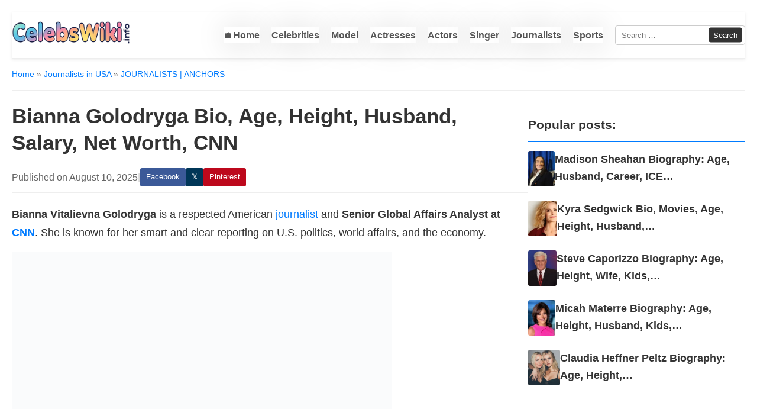

--- FILE ---
content_type: text/html; charset=UTF-8
request_url: https://celebswiki.info/bianna-golodryga-bio-age-height-husband-salary-net-worth-cnn
body_size: 19263
content:
<!doctype html><html lang="en-US"><head><meta charset="UTF-8"><meta name="viewport" content="width=device-width, initial-scale=1"><link rel="profile" href="https://gmpg.org/xfn/11"><meta name='robots' content='index, follow, max-image-preview:large, max-snippet:-1, max-video-preview:-1' /><title>Bianna Golodryga Bio, Age, Height, Husband, Salary, Net Worth, CNN in 2026</title><link rel="canonical" href="https://celebswiki.info/bianna-golodryga-bio-age-height-husband-salary-net-worth-cnn" /><meta property="og:locale" content="en_US" /><meta property="og:type" content="article" /><meta property="og:title" content="Bianna Golodryga Bio, Age, Height, Husband, Salary, Net Worth, CNN in 2026" /><meta property="og:description" content="Bianna Vitalievna Golodryga is a respected American journalist and Senior Global Affairs Analyst at CNN. She is known for her smart and clear reporting on U.S. politics, world affairs, and the economy. Over her 20+ year career, she has worked for ABC News, CBS News, Yahoo News, and CNBC. Her ability to explain complicated events [&hellip;]" /><meta property="og:url" content="https://celebswiki.info/bianna-golodryga-bio-age-height-husband-salary-net-worth-cnn" /><meta property="og:site_name" content="CelebsWiki" /><meta property="article:publisher" content="https://www.facebook.com/CelebrityNewsUpdateUSA/" /><meta property="article:author" content="https://www.facebook.com/CelebrityNewsUpdateUSA/" /><meta property="article:published_time" content="2025-08-10T09:46:16+00:00" /><meta property="article:modified_time" content="2025-08-10T09:52:33+00:00" /><meta property="og:image" content="https://i0.wp.com/celebswiki.info/wp-content/uploads/2025/08/bianna-golodryga-bio.jpg" /><meta property="og:image:width" content="642" /><meta property="og:image:height" content="800" /><meta property="og:image:type" content="image/jpeg" /><meta name="author" content="CelebsWiki" /><meta name="twitter:card" content="summary_large_image" /><meta name="twitter:creator" content="@https://x.com/celebswikiinfo" /><meta name="twitter:site" content="@celebswikiinfo" /><meta name="twitter:label1" content="Written by" /><meta name="twitter:data1" content="CelebsWiki" /><meta name="twitter:label2" content="Est. reading time" /><meta name="twitter:data2" content="4 minutes" /> <script type="application/ld+json" class="yoast-schema-graph">{"@context":"https://schema.org","@graph":[{"@type":"WebPage","@id":"https://celebswiki.info/bianna-golodryga-bio-age-height-husband-salary-net-worth-cnn","url":"https://celebswiki.info/bianna-golodryga-bio-age-height-husband-salary-net-worth-cnn","name":"Bianna Golodryga Bio, Age, Height, Husband, Salary, Net Worth, CNN in 2026","isPartOf":{"@id":"https://celebswiki.info/#website"},"primaryImageOfPage":{"@id":"https://celebswiki.info/bianna-golodryga-bio-age-height-husband-salary-net-worth-cnn#primaryimage"},"image":{"@id":"https://celebswiki.info/bianna-golodryga-bio-age-height-husband-salary-net-worth-cnn#primaryimage"},"thumbnailUrl":"https://i0.wp.com/celebswiki.info/wp-content/uploads/2025/08/bianna-golodryga-bio.jpg","datePublished":"2025-08-10T09:46:16+00:00","dateModified":"2025-08-10T09:52:33+00:00","breadcrumb":{"@id":"https://celebswiki.info/bianna-golodryga-bio-age-height-husband-salary-net-worth-cnn#breadcrumb"},"inLanguage":"en-US","potentialAction":[{"@type":"ReadAction","target":["https://celebswiki.info/bianna-golodryga-bio-age-height-husband-salary-net-worth-cnn"]}]},{"@type":"ImageObject","inLanguage":"en-US","@id":"https://celebswiki.info/bianna-golodryga-bio-age-height-husband-salary-net-worth-cnn#primaryimage","url":"https://i0.wp.com/celebswiki.info/wp-content/uploads/2025/08/bianna-golodryga-bio.jpg","contentUrl":"https://i0.wp.com/celebswiki.info/wp-content/uploads/2025/08/bianna-golodryga-bio.jpg","width":642,"height":800},{"@type":"BreadcrumbList","@id":"https://celebswiki.info/bianna-golodryga-bio-age-height-husband-salary-net-worth-cnn#breadcrumb","itemListElement":[{"@type":"ListItem","position":1,"name":"Home","item":"https://celebswiki.info/"},{"@type":"ListItem","position":2,"name":"JOURNALISTS | ANCHORS","item":"https://celebswiki.info/famous/journalists-anchors"},{"@type":"ListItem","position":3,"name":"Bianna Golodryga Bio, Age, Height, Husband, Salary, Net Worth, CNN"}]},{"@type":"WebSite","@id":"https://celebswiki.info/#website","url":"https://celebswiki.info/","name":"CelebsWiki","description":"Know Trending Person Wiki &amp; Bio Info","publisher":{"@id":"https://celebswiki.info/#organization"},"alternateName":"celebswiki.info","potentialAction":[{"@type":"SearchAction","target":{"@type":"EntryPoint","urlTemplate":"https://celebswiki.info/?s={search_term_string}"},"query-input":{"@type":"PropertyValueSpecification","valueRequired":true,"valueName":"search_term_string"}}],"inLanguage":"en-US"},{"@type":"Organization","@id":"https://celebswiki.info/#organization","name":"CelebsWiKi","alternateName":"celebswiki.info","url":"https://celebswiki.info/","logo":{"@type":"ImageObject","inLanguage":"en-US","@id":"https://celebswiki.info/#/schema/logo/image/","url":"https://i0.wp.com/celebswiki.info/wp-content/uploads/2025/08/celebswiki.info_-1.png","contentUrl":"https://i0.wp.com/celebswiki.info/wp-content/uploads/2025/08/celebswiki.info_-1.png","width":500,"height":100,"caption":"CelebsWiKi"},"image":{"@id":"https://celebswiki.info/#/schema/logo/image/"},"sameAs":["https://www.facebook.com/CelebrityNewsUpdateUSA/","https://x.com/celebswikiinfo","https://www.youtube.com/channel/UCSyZYccAipZ6s8SxRPYsbzA"]}]}</script> <link rel='dns-prefetch' href='//ajax.googleapis.com' /><link rel="alternate" type="application/rss+xml" title="CelebsWiki &raquo; Feed" href="https://celebswiki.info/feed" /><link rel="alternate" title="oEmbed (JSON)" type="application/json+oembed" href="https://celebswiki.info/wp-json/oembed/1.0/embed?url=https%3A%2F%2Fcelebswiki.info%2Fbianna-golodryga-bio-age-height-husband-salary-net-worth-cnn" /><link rel="alternate" title="oEmbed (XML)" type="text/xml+oembed" href="https://celebswiki.info/wp-json/oembed/1.0/embed?url=https%3A%2F%2Fcelebswiki.info%2Fbianna-golodryga-bio-age-height-husband-salary-net-worth-cnn&#038;format=xml" /><style id='wp-img-auto-sizes-contain-inline-css' type='text/css'>img:is([sizes=auto i],[sizes^="auto," i]){contain-intrinsic-size:3000px 1500px}
/*# sourceURL=wp-img-auto-sizes-contain-inline-css */</style><link data-optimized="2" rel="stylesheet" href="https://celebswiki.info/wp-content/litespeed/css/8cb8cb4343182a7b04fb0ddcce279d29.css?ver=b01b5" /><style id='wp-emoji-styles-inline-css' type='text/css'>img.wp-smiley, img.emoji {
		display: inline !important;
		border: none !important;
		box-shadow: none !important;
		height: 1em !important;
		width: 1em !important;
		margin: 0 0.07em !important;
		vertical-align: -0.1em !important;
		background: none !important;
		padding: 0 !important;
	}
/*# sourceURL=wp-emoji-styles-inline-css */</style><style id='wp-block-list-inline-css' type='text/css'>ol,ul{box-sizing:border-box}:root :where(.wp-block-list.has-background){padding:1.25em 2.375em}
/*# sourceURL=https://celebswiki.info/wp-includes/blocks/list/style.min.css */</style><style id='wp-block-separator-inline-css' type='text/css'>@charset "UTF-8";.wp-block-separator{border:none;border-top:2px solid}:root :where(.wp-block-separator.is-style-dots){height:auto;line-height:1;text-align:center}:root :where(.wp-block-separator.is-style-dots):before{color:currentColor;content:"···";font-family:serif;font-size:1.5em;letter-spacing:2em;padding-left:2em}.wp-block-separator.is-style-dots{background:none!important;border:none!important}
/*# sourceURL=https://celebswiki.info/wp-includes/blocks/separator/style.min.css */</style><style id='global-styles-inline-css' type='text/css'>:root{--wp--preset--aspect-ratio--square: 1;--wp--preset--aspect-ratio--4-3: 4/3;--wp--preset--aspect-ratio--3-4: 3/4;--wp--preset--aspect-ratio--3-2: 3/2;--wp--preset--aspect-ratio--2-3: 2/3;--wp--preset--aspect-ratio--16-9: 16/9;--wp--preset--aspect-ratio--9-16: 9/16;--wp--preset--color--black: #000000;--wp--preset--color--cyan-bluish-gray: #abb8c3;--wp--preset--color--white: #ffffff;--wp--preset--color--pale-pink: #f78da7;--wp--preset--color--vivid-red: #cf2e2e;--wp--preset--color--luminous-vivid-orange: #ff6900;--wp--preset--color--luminous-vivid-amber: #fcb900;--wp--preset--color--light-green-cyan: #7bdcb5;--wp--preset--color--vivid-green-cyan: #00d084;--wp--preset--color--pale-cyan-blue: #8ed1fc;--wp--preset--color--vivid-cyan-blue: #0693e3;--wp--preset--color--vivid-purple: #9b51e0;--wp--preset--gradient--vivid-cyan-blue-to-vivid-purple: linear-gradient(135deg,rgb(6,147,227) 0%,rgb(155,81,224) 100%);--wp--preset--gradient--light-green-cyan-to-vivid-green-cyan: linear-gradient(135deg,rgb(122,220,180) 0%,rgb(0,208,130) 100%);--wp--preset--gradient--luminous-vivid-amber-to-luminous-vivid-orange: linear-gradient(135deg,rgb(252,185,0) 0%,rgb(255,105,0) 100%);--wp--preset--gradient--luminous-vivid-orange-to-vivid-red: linear-gradient(135deg,rgb(255,105,0) 0%,rgb(207,46,46) 100%);--wp--preset--gradient--very-light-gray-to-cyan-bluish-gray: linear-gradient(135deg,rgb(238,238,238) 0%,rgb(169,184,195) 100%);--wp--preset--gradient--cool-to-warm-spectrum: linear-gradient(135deg,rgb(74,234,220) 0%,rgb(151,120,209) 20%,rgb(207,42,186) 40%,rgb(238,44,130) 60%,rgb(251,105,98) 80%,rgb(254,248,76) 100%);--wp--preset--gradient--blush-light-purple: linear-gradient(135deg,rgb(255,206,236) 0%,rgb(152,150,240) 100%);--wp--preset--gradient--blush-bordeaux: linear-gradient(135deg,rgb(254,205,165) 0%,rgb(254,45,45) 50%,rgb(107,0,62) 100%);--wp--preset--gradient--luminous-dusk: linear-gradient(135deg,rgb(255,203,112) 0%,rgb(199,81,192) 50%,rgb(65,88,208) 100%);--wp--preset--gradient--pale-ocean: linear-gradient(135deg,rgb(255,245,203) 0%,rgb(182,227,212) 50%,rgb(51,167,181) 100%);--wp--preset--gradient--electric-grass: linear-gradient(135deg,rgb(202,248,128) 0%,rgb(113,206,126) 100%);--wp--preset--gradient--midnight: linear-gradient(135deg,rgb(2,3,129) 0%,rgb(40,116,252) 100%);--wp--preset--font-size--small: 13px;--wp--preset--font-size--medium: 20px;--wp--preset--font-size--large: 36px;--wp--preset--font-size--x-large: 42px;--wp--preset--spacing--20: 0.44rem;--wp--preset--spacing--30: 0.67rem;--wp--preset--spacing--40: 1rem;--wp--preset--spacing--50: 1.5rem;--wp--preset--spacing--60: 2.25rem;--wp--preset--spacing--70: 3.38rem;--wp--preset--spacing--80: 5.06rem;--wp--preset--shadow--natural: 6px 6px 9px rgba(0, 0, 0, 0.2);--wp--preset--shadow--deep: 12px 12px 50px rgba(0, 0, 0, 0.4);--wp--preset--shadow--sharp: 6px 6px 0px rgba(0, 0, 0, 0.2);--wp--preset--shadow--outlined: 6px 6px 0px -3px rgb(255, 255, 255), 6px 6px rgb(0, 0, 0);--wp--preset--shadow--crisp: 6px 6px 0px rgb(0, 0, 0);}:where(.is-layout-flex){gap: 0.5em;}:where(.is-layout-grid){gap: 0.5em;}body .is-layout-flex{display: flex;}.is-layout-flex{flex-wrap: wrap;align-items: center;}.is-layout-flex > :is(*, div){margin: 0;}body .is-layout-grid{display: grid;}.is-layout-grid > :is(*, div){margin: 0;}:where(.wp-block-columns.is-layout-flex){gap: 2em;}:where(.wp-block-columns.is-layout-grid){gap: 2em;}:where(.wp-block-post-template.is-layout-flex){gap: 1.25em;}:where(.wp-block-post-template.is-layout-grid){gap: 1.25em;}.has-black-color{color: var(--wp--preset--color--black) !important;}.has-cyan-bluish-gray-color{color: var(--wp--preset--color--cyan-bluish-gray) !important;}.has-white-color{color: var(--wp--preset--color--white) !important;}.has-pale-pink-color{color: var(--wp--preset--color--pale-pink) !important;}.has-vivid-red-color{color: var(--wp--preset--color--vivid-red) !important;}.has-luminous-vivid-orange-color{color: var(--wp--preset--color--luminous-vivid-orange) !important;}.has-luminous-vivid-amber-color{color: var(--wp--preset--color--luminous-vivid-amber) !important;}.has-light-green-cyan-color{color: var(--wp--preset--color--light-green-cyan) !important;}.has-vivid-green-cyan-color{color: var(--wp--preset--color--vivid-green-cyan) !important;}.has-pale-cyan-blue-color{color: var(--wp--preset--color--pale-cyan-blue) !important;}.has-vivid-cyan-blue-color{color: var(--wp--preset--color--vivid-cyan-blue) !important;}.has-vivid-purple-color{color: var(--wp--preset--color--vivid-purple) !important;}.has-black-background-color{background-color: var(--wp--preset--color--black) !important;}.has-cyan-bluish-gray-background-color{background-color: var(--wp--preset--color--cyan-bluish-gray) !important;}.has-white-background-color{background-color: var(--wp--preset--color--white) !important;}.has-pale-pink-background-color{background-color: var(--wp--preset--color--pale-pink) !important;}.has-vivid-red-background-color{background-color: var(--wp--preset--color--vivid-red) !important;}.has-luminous-vivid-orange-background-color{background-color: var(--wp--preset--color--luminous-vivid-orange) !important;}.has-luminous-vivid-amber-background-color{background-color: var(--wp--preset--color--luminous-vivid-amber) !important;}.has-light-green-cyan-background-color{background-color: var(--wp--preset--color--light-green-cyan) !important;}.has-vivid-green-cyan-background-color{background-color: var(--wp--preset--color--vivid-green-cyan) !important;}.has-pale-cyan-blue-background-color{background-color: var(--wp--preset--color--pale-cyan-blue) !important;}.has-vivid-cyan-blue-background-color{background-color: var(--wp--preset--color--vivid-cyan-blue) !important;}.has-vivid-purple-background-color{background-color: var(--wp--preset--color--vivid-purple) !important;}.has-black-border-color{border-color: var(--wp--preset--color--black) !important;}.has-cyan-bluish-gray-border-color{border-color: var(--wp--preset--color--cyan-bluish-gray) !important;}.has-white-border-color{border-color: var(--wp--preset--color--white) !important;}.has-pale-pink-border-color{border-color: var(--wp--preset--color--pale-pink) !important;}.has-vivid-red-border-color{border-color: var(--wp--preset--color--vivid-red) !important;}.has-luminous-vivid-orange-border-color{border-color: var(--wp--preset--color--luminous-vivid-orange) !important;}.has-luminous-vivid-amber-border-color{border-color: var(--wp--preset--color--luminous-vivid-amber) !important;}.has-light-green-cyan-border-color{border-color: var(--wp--preset--color--light-green-cyan) !important;}.has-vivid-green-cyan-border-color{border-color: var(--wp--preset--color--vivid-green-cyan) !important;}.has-pale-cyan-blue-border-color{border-color: var(--wp--preset--color--pale-cyan-blue) !important;}.has-vivid-cyan-blue-border-color{border-color: var(--wp--preset--color--vivid-cyan-blue) !important;}.has-vivid-purple-border-color{border-color: var(--wp--preset--color--vivid-purple) !important;}.has-vivid-cyan-blue-to-vivid-purple-gradient-background{background: var(--wp--preset--gradient--vivid-cyan-blue-to-vivid-purple) !important;}.has-light-green-cyan-to-vivid-green-cyan-gradient-background{background: var(--wp--preset--gradient--light-green-cyan-to-vivid-green-cyan) !important;}.has-luminous-vivid-amber-to-luminous-vivid-orange-gradient-background{background: var(--wp--preset--gradient--luminous-vivid-amber-to-luminous-vivid-orange) !important;}.has-luminous-vivid-orange-to-vivid-red-gradient-background{background: var(--wp--preset--gradient--luminous-vivid-orange-to-vivid-red) !important;}.has-very-light-gray-to-cyan-bluish-gray-gradient-background{background: var(--wp--preset--gradient--very-light-gray-to-cyan-bluish-gray) !important;}.has-cool-to-warm-spectrum-gradient-background{background: var(--wp--preset--gradient--cool-to-warm-spectrum) !important;}.has-blush-light-purple-gradient-background{background: var(--wp--preset--gradient--blush-light-purple) !important;}.has-blush-bordeaux-gradient-background{background: var(--wp--preset--gradient--blush-bordeaux) !important;}.has-luminous-dusk-gradient-background{background: var(--wp--preset--gradient--luminous-dusk) !important;}.has-pale-ocean-gradient-background{background: var(--wp--preset--gradient--pale-ocean) !important;}.has-electric-grass-gradient-background{background: var(--wp--preset--gradient--electric-grass) !important;}.has-midnight-gradient-background{background: var(--wp--preset--gradient--midnight) !important;}.has-small-font-size{font-size: var(--wp--preset--font-size--small) !important;}.has-medium-font-size{font-size: var(--wp--preset--font-size--medium) !important;}.has-large-font-size{font-size: var(--wp--preset--font-size--large) !important;}.has-x-large-font-size{font-size: var(--wp--preset--font-size--x-large) !important;}
/*# sourceURL=global-styles-inline-css */</style><style id='classic-theme-styles-inline-css' type='text/css'>/*! This file is auto-generated */
.wp-block-button__link{color:#fff;background-color:#32373c;border-radius:9999px;box-shadow:none;text-decoration:none;padding:calc(.667em + 2px) calc(1.333em + 2px);font-size:1.125em}.wp-block-file__button{background:#32373c;color:#fff;text-decoration:none}
/*# sourceURL=/wp-includes/css/classic-themes.min.css */</style><link rel='stylesheet' id='yarppRelatedCss-css' href='' type='text/css' media='all' /><meta name="robots" content="max-image-preview:large"><meta name="viewport" content="width=device-width, initial-scale=1"> <script type="application/ld+json">{
  "@context": "https://schema.org",
  "@type": "Person",
  "name": "Bianna Golodryga",
  "alternateName": "Bianna Vitalievna Golodryga",
  "birthDate": "1978-06-15",
  "birthPlace": {
    "@type": "Place",
    "name": "Căușeni, Moldavian SSR (now Moldova)"
  },
  "nationality": "American",
  "jobTitle": ["News Anchor", "Journalist", "Senior Global Affairs Analyst"],
  "worksFor": {
    "@type": "Organization",
    "name": "CNN International",
    "url": "https://edition.cnn.com"
  },
  "spouse": {
    "@type": "Person",
    "name": "Peter R. Orszag"
  },
  "children": [
    { "@type": "Person", "name": "Jake Spencer Orszag" },
    { "@type": "Person", "name": "Maia Isabel Orszag" }
  ],
  "sameAs": [
    "https://twitter.com/biannagolodryga",
    "https://www.instagram.com/biannagolodryga",
    "https://www.linkedin.com/in/bianna-golodryga-5710958",
    "https://en.wikipedia.org/wiki/Bianna_Golodryga"
  ],
  "url": "https://celebswiki.info/bianna-golodryga-bio-age-height-husband-salary-net-worth-cnn"
}</script> <script async src="https://pagead2.googlesyndication.com/pagead/js/adsbygoogle.js?client=ca-pub-3236981308341645"
     crossorigin="anonymous"></script> <link rel="preconnect" href="https://i0.wp.com"><link rel="preconnect" href="https://fonts.gstatic.com" crossorigin><meta name="p:domain_verify" content="d8b80fd52dc5f6027b2fbe804765f1cb"/>
 <script src="https://www.googletagmanager.com/gtag/js?id=G-6Q2WMB3HLD" defer data-deferred="1"></script> <script src="[data-uri]" defer></script><script>window.jQuery || document.write('<script src="/wp-includes/js/jquery/jquery.min.js"><\/script>')</script><link rel="icon" href="https://i0.wp.com/celebswiki.info/wp-content/uploads/2025/08/cropped-celebswiki-icon-32x32.png" sizes="32x32" /><link rel="icon" href="https://i0.wp.com/celebswiki.info/wp-content/uploads/2025/08/cropped-celebswiki-icon-192x192.png" sizes="192x192" /><link rel="apple-touch-icon" href="https://i0.wp.com/celebswiki.info/wp-content/uploads/2025/08/cropped-celebswiki-icon-180x180.png" /><meta name="msapplication-TileImage" content="https://i0.wp.com/celebswiki.info/wp-content/uploads/2025/08/cropped-celebswiki-icon-270x270.png" /></head><body class="wp-singular post-template-default single single-post postid-27867 single-format-standard wp-custom-logo wp-theme-celebes-wiki22"><div id="page" class="site container">
<a class="skip-link screen-reader-text" href="#content">Skip to content</a><header id="masthead" class="site-header"><div class="site-branding">
<a href="https://celebswiki.info/" class="custom-logo-link" rel="home" data-wpel-link="internal"><img width="500" height="100" src="https://i0.wp.com/celebswiki.info/wp-content/uploads/2025/08/celebswiki.info_-1.png" class="custom-logo" alt="CelebsWiki" decoding="sync" fetchpriority="high" srcset="https://i0.wp.com/celebswiki.info/wp-content/uploads/2025/08/celebswiki.info_-1.png 500w, https://i0.wp.com/celebswiki.info/wp-content/uploads/2025/08/celebswiki.info_-1-300x60.png 300w, https://i0.wp.com/celebswiki.info/wp-content/uploads/2025/08/celebswiki.info_-1-1024x205.png 1024w, https://i0.wp.com/celebswiki.info/wp-content/uploads/2025/08/celebswiki.info_-1-765x153.png 765w, https://i0.wp.com/celebswiki.info/wp-content/uploads/2025/08/celebswiki.info_-1-1536x307.png 1536w, https://i0.wp.com/celebswiki.info/wp-content/uploads/2025/08/celebswiki.info_-1-2048x410.png 2048w, https://i0.wp.com/celebswiki.info/wp-content/uploads/2025/08/celebswiki.info_-1-750x150.png 750w, https://i0.wp.com/celebswiki.info/wp-content/uploads/2025/08/celebswiki.info_-1-100x20.png 100w, https://i0.wp.com/celebswiki.info/wp-content/uploads/2025/08/celebswiki.info_-1-1750x350.png 1750w, https://i0.wp.com/celebswiki.info/wp-content/uploads/2025/08/celebswiki.info_-1-788x157.png 788w" sizes="(max-width: 500px) 100vw, 500px" loading="eager" /></a><p class="site-title"><a href="https://celebswiki.info/" rel="home" data-wpel-link="internal">CelebsWiki</a></p></div><div class="header-right"><nav id="site-navigation" class="main-navigation"><div class="menu-main-container"><ul id="primary-menu" class="menu"><li id="menu-item-35676" class="menu-item menu-item-type-custom menu-item-object-custom menu-item-35676"><a href="/" data-wpel-link="internal">🏠Home</a></li><li id="menu-item-49" class="menu-item menu-item-type-taxonomy menu-item-object-category menu-item-49"><a href="https://celebswiki.info/famous/celebrities" data-wpel-link="internal">Celebrities</a></li><li id="menu-item-87" class="menu-item menu-item-type-taxonomy menu-item-object-category menu-item-87"><a href="https://celebswiki.info/famous/model" data-wpel-link="internal">Model</a></li><li id="menu-item-5470" class="menu-item menu-item-type-taxonomy menu-item-object-category menu-item-5470"><a href="https://celebswiki.info/famous/actresses" data-wpel-link="internal">Actresses</a></li><li id="menu-item-5475" class="menu-item menu-item-type-taxonomy menu-item-object-category menu-item-5475"><a href="https://celebswiki.info/famous/actors" data-wpel-link="internal">Actors</a></li><li id="menu-item-5471" class="menu-item menu-item-type-taxonomy menu-item-object-category menu-item-5471"><a href="https://celebswiki.info/famous/singer" data-wpel-link="internal">Singer</a></li><li id="menu-item-38107" class="menu-item menu-item-type-taxonomy menu-item-object-category current-post-ancestor current-menu-parent current-post-parent menu-item-38107"><a href="https://celebswiki.info/famous/journalists-anchors" data-wpel-link="internal">Journalists</a></li><li id="menu-item-38108" class="menu-item menu-item-type-taxonomy menu-item-object-category menu-item-38108"><a href="https://celebswiki.info/famous/sports" data-wpel-link="internal">Sports</a></li></ul></div></nav><form role="search" method="get" class="search-form" action="https://celebswiki.info/">
<label>
<span class="screen-reader-text">Search for:</span>
<input type="search" class="search-field" placeholder="Search &hellip;" value="" name="s" />
</label>
<input type="submit" class="search-submit" value="Search" /></form></div>
<button class="menu-toggle" style="float: right" aria-controls="primary-menu" aria-expanded="false">
<span class="hamburger-icon"></span>
<span class="screen-reader-text">Primary Menu</span>
</button><div class="main-navigation-mobile-container"><form role="search" method="get" class="search-form" action="https://celebswiki.info/">
<label>
<span class="screen-reader-text">Search for:</span>
<input type="search" class="search-field" placeholder="Search &hellip;" value="" name="s" />
</label>
<input type="submit" class="search-submit" value="Search" /></form><nav id="mobile-site-navigation" class="main-navigation"><div class="menu-main-container"><ul id="mobile-primary-menu" class="menu"><li class="menu-item menu-item-type-custom menu-item-object-custom menu-item-35676"><a href="/" data-wpel-link="internal">🏠Home</a></li><li class="menu-item menu-item-type-taxonomy menu-item-object-category menu-item-49"><a href="https://celebswiki.info/famous/celebrities" data-wpel-link="internal">Celebrities</a></li><li class="menu-item menu-item-type-taxonomy menu-item-object-category menu-item-87"><a href="https://celebswiki.info/famous/model" data-wpel-link="internal">Model</a></li><li class="menu-item menu-item-type-taxonomy menu-item-object-category menu-item-5470"><a href="https://celebswiki.info/famous/actresses" data-wpel-link="internal">Actresses</a></li><li class="menu-item menu-item-type-taxonomy menu-item-object-category menu-item-5475"><a href="https://celebswiki.info/famous/actors" data-wpel-link="internal">Actors</a></li><li class="menu-item menu-item-type-taxonomy menu-item-object-category menu-item-5471"><a href="https://celebswiki.info/famous/singer" data-wpel-link="internal">Singer</a></li><li class="menu-item menu-item-type-taxonomy menu-item-object-category current-post-ancestor current-menu-parent current-post-parent menu-item-38107"><a href="https://celebswiki.info/famous/journalists-anchors" data-wpel-link="internal">Journalists</a></li><li class="menu-item menu-item-type-taxonomy menu-item-object-category menu-item-38108"><a href="https://celebswiki.info/famous/sports" data-wpel-link="internal">Sports</a></li></ul></div></nav></div></header><nav class="breadcrumb"><a href="https://celebswiki.info/" data-wpel-link="internal">Home</a> &raquo; <a href="https://celebswiki.info/famous/journalists-in-usa" rel="category tag" data-wpel-link="internal">Journalists in USA</a> &raquo; <a href="https://celebswiki.info/famous/journalists-anchors" rel="category tag" data-wpel-link="internal">JOURNALISTS | ANCHORS</a></nav><div id="content" class="site-content"><div id="primary" class="content-area"><main id="main" class="site-main"><article id="post-27867" class="post-entry post-27867 post type-post status-publish format-standard has-post-thumbnail hentry category-journalists-in-usa category-journalists-anchors tag-american tag-journalist tag-news-anchor tag-senior-global-affairs-analyst"><header class="entry-header"><h1 class="entry-title">Bianna Golodryga Bio, Age, Height, Husband, Salary, Net Worth, CNN</h1><div class="entry-meta">
<span class="published-date">Published on August 10, 2025</span><span class="meta-separator">|</span><div class="share-links">
<a class="sbtn fb" href="https://www.facebook.com/sharer/sharer.php?u=https%3A%2F%2Fcelebswiki.info%2Fbianna-golodryga-bio-age-height-husband-salary-net-worth-cnn" target="_blank" rel="noopener nofollow external noreferrer" data-wpel-link="external">Facebook</a>
<a class="sbtn x" href="https://x.com/intent/post?url=https%3A%2F%2Fcelebswiki.info%2Fbianna-golodryga-bio-age-height-husband-salary-net-worth-cnn&amp;text=Bianna+Golodryga+Bio%2C+Age%2C+Height%2C+Husband%2C+Salary%2C+Net+Worth%2C+CNN" target="_blank" rel="noopener nofollow external noreferrer" data-wpel-link="external">𝕏</a>
<a class="sbtn pin" href="https://pinterest.com/pin/create/button/?url=https%3A%2F%2Fcelebswiki.info%2Fbianna-golodryga-bio-age-height-husband-salary-net-worth-cnn&amp;media=https%3A%2F%2Fi0.wp.com%2Fcelebswiki.info%2Fwp-content%2Fuploads%2F2025%2F08%2Fbianna-golodryga-bio-788x982.jpg&amp;description=Bianna+Golodryga+Bio%2C+Age%2C+Height%2C+Husband%2C+Salary%2C+Net+Worth%2C+CNN" target="_blank" rel="noopener nofollow external noreferrer" data-wpel-link="external">Pinterest</a>
<button id="native-btn" title="Share this post anywhere" class="native-btn">✚</button></div></div></header><div class="entry-content"><p><strong>Bianna Vitalievna Golodryga</strong> is a respected American <a href="https://celebswiki.info/famous/journalist" data-wpel-link="internal">journalist</a> and <strong>Senior Global Affairs Analyst at <a href="https://edition.cnn.com/profiles/bianna-golodryga" target="_blank" rel="noreferrer noopener nofollow external" data-wpel-link="external">CNN</a></strong>. She is known for her smart and clear reporting on U.S. politics, world affairs, and the economy.</p><div class="custom-featured-image"><img data-lazyloaded="1" src="[data-uri]" width="642" height="800" data-src="https://i0.wp.com/celebswiki.info/wp-content/uploads/2025/08/bianna-golodryga-bio.jpg" class="attachment-full size-full wp-post-image" alt="Bianna Golodryga Bio, Age, Height, Husband, Salary, Net Worth, CNN" title="bianna-golodryga-bio" loading="eager" data-srcset="https://i0.wp.com/celebswiki.info/wp-content/uploads/2025/08/bianna-golodryga-bio.jpg 642w, https://i0.wp.com/celebswiki.info/wp-content/uploads/2025/08/bianna-golodryga-bio-241x300.jpg 241w, https://i0.wp.com/celebswiki.info/wp-content/uploads/2025/08/bianna-golodryga-bio-821x1024.jpg 821w, https://i0.wp.com/celebswiki.info/wp-content/uploads/2025/08/bianna-golodryga-bio-768x957.jpg 768w, https://i0.wp.com/celebswiki.info/wp-content/uploads/2025/08/bianna-golodryga-bio-1232x1536.jpg 1232w, https://i0.wp.com/celebswiki.info/wp-content/uploads/2025/08/bianna-golodryga-bio-1643x2048.jpg 1643w, https://i0.wp.com/celebswiki.info/wp-content/uploads/2025/08/bianna-golodryga-bio-120x150.jpg 120w, https://i0.wp.com/celebswiki.info/wp-content/uploads/2025/08/bianna-golodryga-bio-100x125.jpg 100w, https://i0.wp.com/celebswiki.info/wp-content/uploads/2025/08/bianna-golodryga-bio-281x350.jpg 281w, https://i0.wp.com/celebswiki.info/wp-content/uploads/2025/08/bianna-golodryga-bio-788x982.jpg 788w" data-sizes="auto, (max-width: 642px) 100vw, 642px" decoding="sync" /><noscript><img width="642" height="800" src="https://i0.wp.com/celebswiki.info/wp-content/uploads/2025/08/bianna-golodryga-bio.jpg" class="attachment-full size-full wp-post-image" alt="Bianna Golodryga Bio, Age, Height, Husband, Salary, Net Worth, CNN" title="bianna-golodryga-bio" loading="eager" srcset="https://i0.wp.com/celebswiki.info/wp-content/uploads/2025/08/bianna-golodryga-bio.jpg 642w, https://i0.wp.com/celebswiki.info/wp-content/uploads/2025/08/bianna-golodryga-bio-241x300.jpg 241w, https://i0.wp.com/celebswiki.info/wp-content/uploads/2025/08/bianna-golodryga-bio-821x1024.jpg 821w, https://i0.wp.com/celebswiki.info/wp-content/uploads/2025/08/bianna-golodryga-bio-768x957.jpg 768w, https://i0.wp.com/celebswiki.info/wp-content/uploads/2025/08/bianna-golodryga-bio-1232x1536.jpg 1232w, https://i0.wp.com/celebswiki.info/wp-content/uploads/2025/08/bianna-golodryga-bio-1643x2048.jpg 1643w, https://i0.wp.com/celebswiki.info/wp-content/uploads/2025/08/bianna-golodryga-bio-120x150.jpg 120w, https://i0.wp.com/celebswiki.info/wp-content/uploads/2025/08/bianna-golodryga-bio-100x125.jpg 100w, https://i0.wp.com/celebswiki.info/wp-content/uploads/2025/08/bianna-golodryga-bio-281x350.jpg 281w, https://i0.wp.com/celebswiki.info/wp-content/uploads/2025/08/bianna-golodryga-bio-788x982.jpg 788w" sizes="auto, (max-width: 642px) 100vw, 642px" decoding="sync" /></noscript></div></p><p>Over her 20+ year career, she has worked for <strong>ABC News</strong>, <strong>CBS News</strong>, <strong>Yahoo News</strong>, and <strong>CNBC</strong>. Her ability to explain complicated events in simple words has made her one of the most trusted news voices in America.</p><h2 class="wp-block-heading"><strong>Quick Bio</strong></h2><figure class="wp-block-table"><table class="wp-block-table"><tbody><tr><td><strong>Full Name</strong></td><td>Bianna Vitalievna Golodryga</td></tr><tr><td><strong>Date of Birth</strong></td><td>June 15, 1978</td></tr><tr><td><strong>Age (2025)</strong></td><td>47 years</td></tr><tr><td><strong>Birthplace</strong></td><td><a href="https://en.wikipedia.org/wiki/C%C4%83u%C8%99eni" data-wpel-link="external" target="_blank" rel="nofollow external noopener noreferrer">Căușeni, Moldova</a></td></tr><tr><td><strong>Nationality</strong></td><td>American</td></tr><tr><td><strong>Height</strong></td><td>5 ft 7 in (170 cm)</td></tr><tr><td><strong>Profession</strong></td><td>Journalist, News Anchor, Senior Global Affairs Analyst</td></tr><tr><td><strong>Education</strong></td><td><a href="https://en.wikipedia.org/wiki/University_of_Texas_at_Austin" data-wpel-link="external" target="_blank" rel="nofollow external noopener noreferrer">University of Texas at Austin</a> – B.A. in Russian &amp; East European Studies, Minor in Economics</td></tr><tr><td><strong>Years Active</strong></td><td>2001–present</td></tr><tr><td><strong>Spouse</strong></td><td><a href="https://en.wikipedia.org/wiki/Peter_R._Orszag" data-wpel-link="external" target="_blank" rel="nofollow external noopener noreferrer">Peter R. Orszag</a></td></tr><tr><td><strong>Children</strong></td><td>2</td></tr><tr><td><strong>Languages</strong></td><td>English, Russian</td></tr><tr><td><strong>Annual Salary (2025)</strong></td><td>$250K–$300K</td></tr><tr><td><strong>Net Worth (2025)</strong></td><td>$4 million (approx.)</td></tr><tr><td><strong>Current Network</strong></td><td>CNN</td></tr></tbody></table></figure><h2 class="wp-block-heading"><strong>Early Life and Background</strong></h2><p><a href="https://celebswiki.info/bianna-golodryga-bio-age-husband-education-family-cnn-net-worth-salary" target="_blank" rel="noopener noreferrer" data-wpel-link="internal">bianna golodryga</a> was born on <strong>June 15, 1978</strong>, in <strong><a href="https://en.wikipedia.org/wiki/C%C4%83u%C8%99eni" data-wpel-link="external" target="_blank" rel="nofollow external noopener noreferrer">Căușeni, Moldova</a></strong>, which was then part of the Soviet Union.</p><p>Her parents, <strong>Vitaly and Zhanna Golodryga</strong>, were highly educated — her father was a mechanical engineer and her mother a chemical engineer. When Bianna was 18 months old, her family moved to <strong>Houston, Texas, USA</strong>, as political refugees seeking a better life.</p><p>She grew up speaking <strong>Russian</strong> at home and learned <strong>English</strong> in school. This bilingual skill later helped her cover international stories, especially about Russia and Eastern Europe.</p><p>Bianna attended the <strong><a href="https://en.wikipedia.org/wiki/University_of_Texas_at_Austin" data-wpel-link="external" target="_blank" rel="nofollow external noopener noreferrer">University of Texas at Austin</a></strong> and graduated with a degree in Russian &amp; East European Studies and a minor in Economics.</p><h2 class="wp-block-heading"><strong>Physical Statistics</strong></h2><figure class="wp-block-table"><table class="wp-block-table"><thead><tr><th>Measurement</th><th>Details</th></tr></thead><tbody><tr><td><strong>Height</strong></td><td>5 ft 7 in (170 cm)</td></tr><tr><td><strong>Weight</strong></td><td>121 lbs (55 kg)</td></tr><tr><td><strong>Hair Color</strong></td><td>Dark Brown</td></tr><tr><td><strong>Eye Color</strong></td><td>Hazel</td></tr><tr><td><strong>Build</strong></td><td>Slim</td></tr><tr><td><strong>Skin Tone</strong></td><td>Light</td></tr></tbody></table></figure><h2 class="wp-block-heading"><strong>Career Highlights</strong></h2><ul class="wp-block-list"><li><strong>2001</strong> – Started as a producer at <a href="https://www.cnbc.com/" data-wpel-link="external" target="_blank" rel="nofollow external noopener noreferrer">CNBC</a>, covering Wall Street.</li><li><strong>2004</strong> – Joined <a href="https://abcnews.go.com/" data-wpel-link="external" target="_blank" rel="nofollow external noopener noreferrer">ABC News</a> as a Business and Economics Correspondent.</li><li><strong>2007</strong> – Became co-anchor of <em>Good Morning America Weekend Edition</em>.</li><li><strong>2008</strong> – Gained recognition for coverage of the <a href="https://www.investopedia.com/terms/f/financial-crisis.asp" data-wpel-link="external" target="_blank" rel="nofollow external noopener noreferrer">2008 Financial Crisis</a>.</li><li><strong>2014</strong> – Joined <a href="https://www.yahoo.com/news/" data-wpel-link="external" target="_blank" rel="nofollow external noopener noreferrer">Yahoo News</a> as a news anchor.</li><li><strong>2017</strong> – Co-hosted <em>CBS This Morning</em>.</li><li><strong>2018–Present</strong> – Works at <a href="https://edition.cnn.com/profiles/bianna-golodryga" target="_blank" rel="noreferrer noopener nofollow external" data-wpel-link="external">CNN</a> as Senior Global Affairs Analyst.</li></ul><h2 class="wp-block-heading"><strong>Why She is Famous</strong></h2><p>Bianna Golodryga is known for:</p><ul class="wp-block-list"><li>Breaking down complex economic and political news into simple explanations.</li><li>Covering <strong>U.S. elections</strong>, <strong>global conflicts</strong>, and <strong>world economic events</strong>.</li><li>Providing accurate reporting on <strong>Russia–Ukraine relations</strong>.</li><li>Conducting interviews with <strong>world leaders</strong>, <strong>CEOs</strong>, and <strong>experts</strong>.</li></ul><h2 class="wp-block-heading"><strong>Recent Work (2024–2025)</strong></h2><ul class="wp-block-list"><li>Covered the <strong><a href="https://www.fec.gov/introduction-campaign-finance/election-and-voting-information/" data-wpel-link="external" target="_blank" rel="nofollow external noopener noreferrer">2024 U.S. Presidential Election</a></strong> results and aftermath.</li><li>Reported on the <strong>Ukraine–Russia war</strong> and interviewed NATO leaders.</li><li>Analyzed the <strong><a href="https://www.reuters.com/markets/asia/" data-wpel-link="external" target="_blank" rel="nofollow external noopener noreferrer">U.S.–China trade agreement</a></strong> signed in 2025.</li><li>Led CNN coverage of <strong>Middle East tensions</strong> in early 2025.</li><li>Spoke at the <strong>World Economic Forum</strong> on “Media in the Age of AI.”</li></ul><h2 class="wp-block-heading"><strong>Net Worth and Earnings (2025)</strong></h2><p>Bianna Golodryga’s <strong>net worth</strong> in 2025 is estimated at <strong>$4 million</strong>.</p><p>Her main sources of income include:</p><ul class="wp-block-list"><li>Salary from CNN (<strong>$250K–$300K</strong> per year)</li><li>Paid speaking engagements</li><li>Writing and guest contributions to other networks</li><li>Joint investments in <strong><a href="https://www.investopedia.com/terms/r/realestate.asp" data-wpel-link="external" target="_blank" rel="nofollow external noopener noreferrer">real estate</a></strong> and <strong>stocks</strong> with her husband</li></ul><hr class="wp-block-separator has-alpha-channel-opacity"/><h2 class="wp-block-heading"><strong>Family and Personal Life</strong></h2><p>Bianna is married to <strong><a href="https://en.wikipedia.org/wiki/Peter_R._Orszag" data-wpel-link="external" target="_blank" rel="nofollow external noopener noreferrer">Peter R. Orszag</a></strong>, a well-known economist and CEO of Lazard. They have two children.</p><p>The couple keeps their family life private, but Bianna occasionally shares personal moments on her <strong><a href="https://www.instagram.com/biannagolodryga" data-wpel-link="external" target="_blank" rel="nofollow external noopener noreferrer">Instagram</a></strong>.</p><h2 class="wp-block-heading"><strong>Interesting Facts</strong></h2><ol class="wp-block-list"><li>She can speak both <strong>English and Russian fluently</strong>.</li><li>Her family came to the U.S. with just $75 in their pocket.</li><li>She is an active supporter of <strong>freedom of the press</strong>.</li><li>She has covered <strong>every U.S. presidential election</strong> since 2004.</li><li>She once considered working in finance before choosing journalism.</li></ol><h2 class="wp-block-heading"><strong>FAQs</strong></h2><p><strong>Q: Where was Bianna Golodryga born?</strong><br>A: She was born in Căușeni, Moldova.</p><p><strong>Q: How tall is Bianna Golodryga?</strong><br>A: She is 5 ft 7 in (170 cm) tall.</p><p><strong>Q: What is her net worth in 2025?</strong><br>A: Around $4 million.</p><p><strong>Q: What languages does she speak?</strong><br>A: English and Russian.</p><p><strong>Q: Who is her husband?</strong><br>A: Peter R. Orszag.</p><p><strong>Q: What is she doing now?</strong><br>A: She works as Senior Global Affairs Analyst at CNN.</p><h2 class="wp-block-heading"><strong>Social Media Profiles</strong></h2><ul class="wp-block-list"><li><strong>Twitter/X</strong> – <a href="https://twitter.com/biannagolodryga" data-wpel-link="external" target="_blank" rel="nofollow external noopener noreferrer">@biannagolodryga</a></li><li><strong>Instagram</strong> – <a href="https://www.instagram.com/biannagolodryga" data-wpel-link="external" target="_blank" rel="nofollow external noopener noreferrer">@biannagolodryga</a></li><li><strong>Facebook</strong> – <a href="https://www.facebook.com/BiannaGolodryga" data-wpel-link="external" target="_blank" rel="nofollow external noopener noreferrer">Bianna Golodryga Official</a></li><li><strong>LinkedIn</strong> – <a href="https://www.linkedin.com/in/bianna-golodryga-5710958/" data-wpel-link="external" target="_blank" rel="nofollow external noopener noreferrer">Bianna Golodryga</a></li></ul><div class='yarpp yarpp-related yarpp-related-website yarpp-template-list'><h3>Related posts:</h3><ol><li><a href="https://celebswiki.info/bianna-golodryga-bio-age-husband-education-family-cnn-net-worth-salary" rel="bookmark" title="Bianna Golodryga Bio, Age, Husband, Education, Family, CNN, Net Worth, Salary" data-wpel-link="internal">Bianna Golodryga Bio, Age, Husband, Education, Family, CNN, Net Worth, Salary</a></li><li><a href="https://celebswiki.info/roman-abramovich-biography" rel="bookmark" title="Roman Abramovich Biography" data-wpel-link="internal">Roman Abramovich Biography</a></li><li><a href="https://celebswiki.info/julia-ioffe-bio-age-height-husband-salary-net-worth-puck-news" rel="bookmark" title="Julia Ioffe Bio, Age, Husband, Salary, Net Worth, Career &amp; Puck News" data-wpel-link="internal">Julia Ioffe Bio, Age, Husband, Salary, Net Worth, Career &amp; Puck News</a></li><li><a href="https://celebswiki.info/volodymyr-zelenskyy-biography" rel="bookmark" title="Volodymyr Zelenskyy Biography" data-wpel-link="internal">Volodymyr Zelenskyy Biography</a></li></ol></div></div><div class="author-box"><div class="author-avatar"></div><div class="author-info"><div class="author-header"><h4 class="author-name">
<a href="https://celebswiki.info/author/celebswiki" data-wpel-link="internal">
CelebsWiki                </a></h4><div class="author-links">
<a href="https://celebswiki.info" target="_blank" data-wpel-link="internal">Website</a><a href="https://x.com/celebswikiinfo" target="_blank" data-wpel-link="external" rel="nofollow external noopener noreferrer">Twitter</a><a href="https://www.facebook.com/CelebrityNewsUpdateUSA/" target="_blank" data-wpel-link="external" rel="nofollow external noopener noreferrer">Facebook</a></div></div><p class="author-bio">Running CelebsWiki.info, Jenny aims to bridge the gap between fans and celebrities by sharing detailed biographies, trending stories, and exclusive updates from the entertainment industry.</p></div></div><footer class="entry-footer"></footer></article><div class="related-posts-container"><h3 class="related-posts-title">You may also like</h3><ul class="related-posts-grid"><li class="related-post-item"><a href="https://celebswiki.info/rhonda-walker-bio-age-height-husband-salary-net-worth-wdiv" class="related-post-thumbnail" data-wpel-link="internal"><img data-lazyloaded="1" src="[data-uri]" width="150" height="150" data-src="https://i0.wp.com/celebswiki.info/wp-content/uploads/2026/01/rhonda-walker-bio-150x150.png" class="attachment-celebswiki-list size-celebswiki-list wp-post-image" alt="Rhonda Walker Bio, Age, Height, Husband, Salary, Net Worth, WDIV-Local 4 News" loading="eager" decoding="sync" data-srcset="https://i0.wp.com/celebswiki.info/wp-content/uploads/2026/01/rhonda-walker-bio-150x150.png 150w, https://i0.wp.com/celebswiki.info/wp-content/uploads/2026/01/rhonda-walker-bio-60x60.png 60w, https://i0.wp.com/celebswiki.info/wp-content/uploads/2026/01/rhonda-walker-bio-120x120.png 120w, https://i0.wp.com/celebswiki.info/wp-content/uploads/2026/01/rhonda-walker-bio-250x250.png 250w" data-sizes="auto, (max-width: 150px) 100vw, 150px" /><noscript><img width="150" height="150" src="https://i0.wp.com/celebswiki.info/wp-content/uploads/2026/01/rhonda-walker-bio-150x150.png" class="attachment-celebswiki-list size-celebswiki-list wp-post-image" alt="Rhonda Walker Bio, Age, Height, Husband, Salary, Net Worth, WDIV-Local 4 News" loading="eager" decoding="sync" srcset="https://i0.wp.com/celebswiki.info/wp-content/uploads/2026/01/rhonda-walker-bio-150x150.png 150w, https://i0.wp.com/celebswiki.info/wp-content/uploads/2026/01/rhonda-walker-bio-60x60.png 60w, https://i0.wp.com/celebswiki.info/wp-content/uploads/2026/01/rhonda-walker-bio-120x120.png 120w, https://i0.wp.com/celebswiki.info/wp-content/uploads/2026/01/rhonda-walker-bio-250x250.png 250w" sizes="auto, (max-width: 150px) 100vw, 150px" /></noscript></a><a href="https://celebswiki.info/rhonda-walker-bio-age-height-husband-salary-net-worth-wdiv" class="related-post-title" data-wpel-link="internal"><h4>Rhonda Walker Bio, Age, Height, Husband, Salary, Net Worth, WDIV-Local 4 News</h4></a></li><li class="related-post-item"><a href="https://celebswiki.info/jackie-bange-bio-age-education-family-husband-height-wgn-tv-net-worth-salary" class="related-post-thumbnail" data-wpel-link="internal"><img data-lazyloaded="1" src="[data-uri]" width="150" height="150" data-src="https://i0.wp.com/celebswiki.info/wp-content/uploads/2026/01/Jackie-Bange-WGN-150x150.jpg" class="attachment-celebswiki-list size-celebswiki-list wp-post-image" alt="Jackie Bange Bio 2026: Age, Height, Husband, Family, Net Worth, WGN-TV, Career" loading="eager" decoding="sync" data-srcset="https://i0.wp.com/celebswiki.info/wp-content/uploads/2026/01/Jackie-Bange-WGN-150x150.jpg 150w, https://i0.wp.com/celebswiki.info/wp-content/uploads/2026/01/Jackie-Bange-WGN-60x60.jpg 60w, https://i0.wp.com/celebswiki.info/wp-content/uploads/2026/01/Jackie-Bange-WGN-120x120.jpg 120w, https://i0.wp.com/celebswiki.info/wp-content/uploads/2026/01/Jackie-Bange-WGN-250x250.jpg 250w" data-sizes="auto, (max-width: 150px) 100vw, 150px" /><noscript><img width="150" height="150" src="https://i0.wp.com/celebswiki.info/wp-content/uploads/2026/01/Jackie-Bange-WGN-150x150.jpg" class="attachment-celebswiki-list size-celebswiki-list wp-post-image" alt="Jackie Bange Bio 2026: Age, Height, Husband, Family, Net Worth, WGN-TV, Career" loading="eager" decoding="sync" srcset="https://i0.wp.com/celebswiki.info/wp-content/uploads/2026/01/Jackie-Bange-WGN-150x150.jpg 150w, https://i0.wp.com/celebswiki.info/wp-content/uploads/2026/01/Jackie-Bange-WGN-60x60.jpg 60w, https://i0.wp.com/celebswiki.info/wp-content/uploads/2026/01/Jackie-Bange-WGN-120x120.jpg 120w, https://i0.wp.com/celebswiki.info/wp-content/uploads/2026/01/Jackie-Bange-WGN-250x250.jpg 250w" sizes="auto, (max-width: 150px) 100vw, 150px" /></noscript></a><a href="https://celebswiki.info/jackie-bange-bio-age-education-family-husband-height-wgn-tv-net-worth-salary" class="related-post-title" data-wpel-link="internal"><h4>Jackie Bange Bio 2026: Age, Height, Husband, Family, Net Worth, WGN-TV, Career</h4></a></li><li class="related-post-item"><a href="https://celebswiki.info/lake-bell" class="related-post-thumbnail" data-wpel-link="internal"><img data-lazyloaded="1" src="[data-uri]" width="150" height="150" data-src="https://i0.wp.com/celebswiki.info/wp-content/uploads/2026/01/lake-bell-bio-150x150.jpg" class="attachment-celebswiki-list size-celebswiki-list wp-post-image" alt="Lake Bell Bio 2026: Age, Height, Husband, Boyfriend, Family, Net Worth &amp; Home-Birth Trauma" loading="eager" decoding="sync" data-srcset="https://i0.wp.com/celebswiki.info/wp-content/uploads/2026/01/lake-bell-bio-150x150.jpg 150w, https://i0.wp.com/celebswiki.info/wp-content/uploads/2026/01/lake-bell-bio-60x60.jpg 60w, https://i0.wp.com/celebswiki.info/wp-content/uploads/2026/01/lake-bell-bio-120x120.jpg 120w, https://i0.wp.com/celebswiki.info/wp-content/uploads/2026/01/lake-bell-bio-250x250.jpg 250w" data-sizes="auto, (max-width: 150px) 100vw, 150px" /><noscript><img width="150" height="150" src="https://i0.wp.com/celebswiki.info/wp-content/uploads/2026/01/lake-bell-bio-150x150.jpg" class="attachment-celebswiki-list size-celebswiki-list wp-post-image" alt="Lake Bell Bio 2026: Age, Height, Husband, Boyfriend, Family, Net Worth &amp; Home-Birth Trauma" loading="eager" decoding="sync" srcset="https://i0.wp.com/celebswiki.info/wp-content/uploads/2026/01/lake-bell-bio-150x150.jpg 150w, https://i0.wp.com/celebswiki.info/wp-content/uploads/2026/01/lake-bell-bio-60x60.jpg 60w, https://i0.wp.com/celebswiki.info/wp-content/uploads/2026/01/lake-bell-bio-120x120.jpg 120w, https://i0.wp.com/celebswiki.info/wp-content/uploads/2026/01/lake-bell-bio-250x250.jpg 250w" sizes="auto, (max-width: 150px) 100vw, 150px" /></noscript></a><a href="https://celebswiki.info/lake-bell" class="related-post-title" data-wpel-link="internal"><h4>Lake Bell Bio 2026: Age, Height, Husband, Boyfriend, Family, Net Worth &amp;...</h4></a></li><li class="related-post-item"><a href="https://celebswiki.info/sydney-sweeney-height-biography-age-family-boyfriend-facts" class="related-post-thumbnail" data-wpel-link="internal"><img data-lazyloaded="1" src="[data-uri]" width="150" height="150" data-src="https://i0.wp.com/celebswiki.info/wp-content/uploads/2026/01/sydney-sweeney-bio-150x150.jpg" class="attachment-celebswiki-list size-celebswiki-list wp-post-image" alt="Sydney Sweeney Bio, Age, Height, Boyfriend, Family, Career, Net Worth &amp; More" loading="eager" decoding="sync" data-srcset="https://i0.wp.com/celebswiki.info/wp-content/uploads/2026/01/sydney-sweeney-bio-150x150.jpg 150w, https://i0.wp.com/celebswiki.info/wp-content/uploads/2026/01/sydney-sweeney-bio-60x60.jpg 60w, https://i0.wp.com/celebswiki.info/wp-content/uploads/2026/01/sydney-sweeney-bio-120x120.jpg 120w, https://i0.wp.com/celebswiki.info/wp-content/uploads/2026/01/sydney-sweeney-bio-250x250.jpg 250w" data-sizes="auto, (max-width: 150px) 100vw, 150px" /><noscript><img width="150" height="150" src="https://i0.wp.com/celebswiki.info/wp-content/uploads/2026/01/sydney-sweeney-bio-150x150.jpg" class="attachment-celebswiki-list size-celebswiki-list wp-post-image" alt="Sydney Sweeney Bio, Age, Height, Boyfriend, Family, Career, Net Worth &amp; More" loading="eager" decoding="sync" srcset="https://i0.wp.com/celebswiki.info/wp-content/uploads/2026/01/sydney-sweeney-bio-150x150.jpg 150w, https://i0.wp.com/celebswiki.info/wp-content/uploads/2026/01/sydney-sweeney-bio-60x60.jpg 60w, https://i0.wp.com/celebswiki.info/wp-content/uploads/2026/01/sydney-sweeney-bio-120x120.jpg 120w, https://i0.wp.com/celebswiki.info/wp-content/uploads/2026/01/sydney-sweeney-bio-250x250.jpg 250w" sizes="auto, (max-width: 150px) 100vw, 150px" /></noscript></a><a href="https://celebswiki.info/sydney-sweeney-height-biography-age-family-boyfriend-facts" class="related-post-title" data-wpel-link="internal"><h4>Sydney Sweeney Bio, Age, Height, Boyfriend, Family, Career, Net Worth &amp; More</h4></a></li><li class="related-post-item"><a href="https://celebswiki.info/kevin-holmes-bio-age-height-wife-salary-net-worth-kshb-41-action" class="related-post-thumbnail" data-wpel-link="internal"><img data-lazyloaded="1" src="[data-uri]" width="150" height="150" data-src="https://i0.wp.com/celebswiki.info/wp-content/uploads/2026/01/kevin-holmes-bio-150x150.jpg" class="attachment-celebswiki-list size-celebswiki-list wp-post-image" alt="Kevin Holmes Bio, Age, Height, Wife, Daughters, Net worth, KSHB 41 Action" loading="eager" decoding="sync" data-srcset="https://i0.wp.com/celebswiki.info/wp-content/uploads/2026/01/kevin-holmes-bio-150x150.jpg 150w, https://i0.wp.com/celebswiki.info/wp-content/uploads/2026/01/kevin-holmes-bio-60x60.jpg 60w, https://i0.wp.com/celebswiki.info/wp-content/uploads/2026/01/kevin-holmes-bio-120x120.jpg 120w, https://i0.wp.com/celebswiki.info/wp-content/uploads/2026/01/kevin-holmes-bio-250x250.jpg 250w" data-sizes="auto, (max-width: 150px) 100vw, 150px" /><noscript><img width="150" height="150" src="https://i0.wp.com/celebswiki.info/wp-content/uploads/2026/01/kevin-holmes-bio-150x150.jpg" class="attachment-celebswiki-list size-celebswiki-list wp-post-image" alt="Kevin Holmes Bio, Age, Height, Wife, Daughters, Net worth, KSHB 41 Action" loading="eager" decoding="sync" srcset="https://i0.wp.com/celebswiki.info/wp-content/uploads/2026/01/kevin-holmes-bio-150x150.jpg 150w, https://i0.wp.com/celebswiki.info/wp-content/uploads/2026/01/kevin-holmes-bio-60x60.jpg 60w, https://i0.wp.com/celebswiki.info/wp-content/uploads/2026/01/kevin-holmes-bio-120x120.jpg 120w, https://i0.wp.com/celebswiki.info/wp-content/uploads/2026/01/kevin-holmes-bio-250x250.jpg 250w" sizes="auto, (max-width: 150px) 100vw, 150px" /></noscript></a><a href="https://celebswiki.info/kevin-holmes-bio-age-height-wife-salary-net-worth-kshb-41-action" class="related-post-title" data-wpel-link="internal"><h4>Kevin Holmes Bio, Age, Height, Wife, Daughters, Net worth, KSHB 41 Action</h4></a></li><li class="related-post-item"><a href="https://celebswiki.info/robert-downey-jr-biography" class="related-post-thumbnail" data-wpel-link="internal"><img data-lazyloaded="1" src="[data-uri]" width="150" height="90" data-src="https://i0.wp.com/celebswiki.info/wp-content/uploads/2019/08/1565659426_Robert-Downey-Jr.-Biography.jpg" class="attachment-celebswiki-list size-celebswiki-list wp-post-image" alt="Robert Downey Jr. Biography 2026: Age, Height, Wife, Net Worth, Oscar Win &amp; Avengers Return" loading="eager" decoding="sync" data-srcset="https://i0.wp.com/celebswiki.info/wp-content/uploads/2019/08/1565659426_Robert-Downey-Jr.-Biography.jpg 701w, https://i0.wp.com/celebswiki.info/wp-content/uploads/2019/08/1565659426_Robert-Downey-Jr.-Biography-300x180.jpg 300w" data-sizes="auto, (max-width: 150px) 100vw, 150px" /><noscript><img width="150" height="90" src="https://i0.wp.com/celebswiki.info/wp-content/uploads/2019/08/1565659426_Robert-Downey-Jr.-Biography.jpg" class="attachment-celebswiki-list size-celebswiki-list wp-post-image" alt="Robert Downey Jr. Biography 2026: Age, Height, Wife, Net Worth, Oscar Win &amp; Avengers Return" loading="eager" decoding="sync" srcset="https://i0.wp.com/celebswiki.info/wp-content/uploads/2019/08/1565659426_Robert-Downey-Jr.-Biography.jpg 701w, https://i0.wp.com/celebswiki.info/wp-content/uploads/2019/08/1565659426_Robert-Downey-Jr.-Biography-300x180.jpg 300w" sizes="auto, (max-width: 150px) 100vw, 150px" /></noscript></a><a href="https://celebswiki.info/robert-downey-jr-biography" class="related-post-title" data-wpel-link="internal"><h4>Robert Downey Jr. Biography 2026: Age, Height, Wife, Net Worth, Oscar Win...</h4></a></li><li class="related-post-item"><a href="https://celebswiki.info/bruno-mars-bio" class="related-post-thumbnail" data-wpel-link="internal"><img data-lazyloaded="1" src="[data-uri]" width="101" height="150" data-src="https://i0.wp.com/celebswiki.info/wp-content/uploads/2024/10/bruno-mars-biography.jpg" class="attachment-celebswiki-list size-celebswiki-list wp-post-image" alt="Bruno Mars Bio 2026: Age, Height, Wife, Net Worth, New Albums" loading="eager" decoding="sync" data-srcset="https://i0.wp.com/celebswiki.info/wp-content/uploads/2024/10/bruno-mars-biography.jpg 538w, https://i0.wp.com/celebswiki.info/wp-content/uploads/2024/10/bruno-mars-biography-202x300.jpg 202w, https://i0.wp.com/celebswiki.info/wp-content/uploads/2024/10/bruno-mars-biography-688x1024.jpg 688w, https://i0.wp.com/celebswiki.info/wp-content/uploads/2024/10/bruno-mars-biography-768x1143.jpg 768w, https://i0.wp.com/celebswiki.info/wp-content/uploads/2024/10/bruno-mars-biography-1032x1536.jpg 1032w, https://i0.wp.com/celebswiki.info/wp-content/uploads/2024/10/bruno-mars-biography-1376x2048.jpg 1376w, https://i0.wp.com/celebswiki.info/wp-content/uploads/2024/10/bruno-mars-biography-101x150.jpg 101w, https://i0.wp.com/celebswiki.info/wp-content/uploads/2024/10/bruno-mars-biography-100x149.jpg 100w, https://i0.wp.com/celebswiki.info/wp-content/uploads/2024/10/bruno-mars-biography-235x350.jpg 235w, https://i0.wp.com/celebswiki.info/wp-content/uploads/2024/10/bruno-mars-biography-788x1172.jpg 788w" data-sizes="auto, (max-width: 101px) 100vw, 101px" /><noscript><img width="101" height="150" src="https://i0.wp.com/celebswiki.info/wp-content/uploads/2024/10/bruno-mars-biography.jpg" class="attachment-celebswiki-list size-celebswiki-list wp-post-image" alt="Bruno Mars Bio 2026: Age, Height, Wife, Net Worth, New Albums" loading="eager" decoding="sync" srcset="https://i0.wp.com/celebswiki.info/wp-content/uploads/2024/10/bruno-mars-biography.jpg 538w, https://i0.wp.com/celebswiki.info/wp-content/uploads/2024/10/bruno-mars-biography-202x300.jpg 202w, https://i0.wp.com/celebswiki.info/wp-content/uploads/2024/10/bruno-mars-biography-688x1024.jpg 688w, https://i0.wp.com/celebswiki.info/wp-content/uploads/2024/10/bruno-mars-biography-768x1143.jpg 768w, https://i0.wp.com/celebswiki.info/wp-content/uploads/2024/10/bruno-mars-biography-1032x1536.jpg 1032w, https://i0.wp.com/celebswiki.info/wp-content/uploads/2024/10/bruno-mars-biography-1376x2048.jpg 1376w, https://i0.wp.com/celebswiki.info/wp-content/uploads/2024/10/bruno-mars-biography-101x150.jpg 101w, https://i0.wp.com/celebswiki.info/wp-content/uploads/2024/10/bruno-mars-biography-100x149.jpg 100w, https://i0.wp.com/celebswiki.info/wp-content/uploads/2024/10/bruno-mars-biography-235x350.jpg 235w, https://i0.wp.com/celebswiki.info/wp-content/uploads/2024/10/bruno-mars-biography-788x1172.jpg 788w" sizes="auto, (max-width: 101px) 100vw, 101px" /></noscript></a><a href="https://celebswiki.info/bruno-mars-bio" class="related-post-title" data-wpel-link="internal"><h4>Bruno Mars Bio 2026: Age, Height, Wife, Net Worth, New Albums</h4></a></li><li class="related-post-item"><a href="https://celebswiki.info/rob-duns-bio-age-family-nbc2-wife-height-salary-net-worth" class="related-post-thumbnail" data-wpel-link="internal"><img data-lazyloaded="1" src="[data-uri]" width="150" height="150" data-src="https://i0.wp.com/celebswiki.info/wp-content/uploads/2026/01/rob-duns-bio-150x150.jpg" class="attachment-celebswiki-list size-celebswiki-list wp-post-image" alt="Rob Duns Bio, Age, Family, Career, Wife, Height, Salary, Net Worth, NBC2 News" loading="eager" decoding="sync" data-srcset="https://i0.wp.com/celebswiki.info/wp-content/uploads/2026/01/rob-duns-bio-150x150.jpg 150w, https://i0.wp.com/celebswiki.info/wp-content/uploads/2026/01/rob-duns-bio-60x60.jpg 60w, https://i0.wp.com/celebswiki.info/wp-content/uploads/2026/01/rob-duns-bio-120x120.jpg 120w, https://i0.wp.com/celebswiki.info/wp-content/uploads/2026/01/rob-duns-bio-250x250.jpg 250w" data-sizes="auto, (max-width: 150px) 100vw, 150px" /><noscript><img width="150" height="150" src="https://i0.wp.com/celebswiki.info/wp-content/uploads/2026/01/rob-duns-bio-150x150.jpg" class="attachment-celebswiki-list size-celebswiki-list wp-post-image" alt="Rob Duns Bio, Age, Family, Career, Wife, Height, Salary, Net Worth, NBC2 News" loading="eager" decoding="sync" srcset="https://i0.wp.com/celebswiki.info/wp-content/uploads/2026/01/rob-duns-bio-150x150.jpg 150w, https://i0.wp.com/celebswiki.info/wp-content/uploads/2026/01/rob-duns-bio-60x60.jpg 60w, https://i0.wp.com/celebswiki.info/wp-content/uploads/2026/01/rob-duns-bio-120x120.jpg 120w, https://i0.wp.com/celebswiki.info/wp-content/uploads/2026/01/rob-duns-bio-250x250.jpg 250w" sizes="auto, (max-width: 150px) 100vw, 150px" /></noscript></a><a href="https://celebswiki.info/rob-duns-bio-age-family-nbc2-wife-height-salary-net-worth" class="related-post-title" data-wpel-link="internal"><h4>Rob Duns Bio, Age, Family, Career, Wife, Height, Salary, Net Worth, NBC2...</h4></a></li><li class="related-post-item"><a href="https://celebswiki.info/dani-ruberti-bio-age-height-husband-salary-net-worth-fox-13" class="related-post-thumbnail" data-wpel-link="internal"><img data-lazyloaded="1" src="[data-uri]" width="150" height="150" data-src="https://i0.wp.com/celebswiki.info/wp-content/uploads/2024/09/Dani-Ruberti-150x150.webp" class="attachment-celebswiki-list size-celebswiki-list wp-post-image" alt="Dani Ruberti Bio, Age, Height, Husband, Salary, Net Worth, KCAL News" loading="eager" decoding="sync" data-srcset="https://i0.wp.com/celebswiki.info/wp-content/uploads/2024/09/Dani-Ruberti-150x150.webp 150w, https://i0.wp.com/celebswiki.info/wp-content/uploads/2024/09/Dani-Ruberti-60x60.webp 60w, https://i0.wp.com/celebswiki.info/wp-content/uploads/2024/09/Dani-Ruberti-120x120.webp 120w, https://i0.wp.com/celebswiki.info/wp-content/uploads/2024/09/Dani-Ruberti-250x250.webp 250w" data-sizes="auto, (max-width: 150px) 100vw, 150px" /><noscript><img width="150" height="150" src="https://i0.wp.com/celebswiki.info/wp-content/uploads/2024/09/Dani-Ruberti-150x150.webp" class="attachment-celebswiki-list size-celebswiki-list wp-post-image" alt="Dani Ruberti Bio, Age, Height, Husband, Salary, Net Worth, KCAL News" loading="eager" decoding="sync" srcset="https://i0.wp.com/celebswiki.info/wp-content/uploads/2024/09/Dani-Ruberti-150x150.webp 150w, https://i0.wp.com/celebswiki.info/wp-content/uploads/2024/09/Dani-Ruberti-60x60.webp 60w, https://i0.wp.com/celebswiki.info/wp-content/uploads/2024/09/Dani-Ruberti-120x120.webp 120w, https://i0.wp.com/celebswiki.info/wp-content/uploads/2024/09/Dani-Ruberti-250x250.webp 250w" sizes="auto, (max-width: 150px) 100vw, 150px" /></noscript></a><a href="https://celebswiki.info/dani-ruberti-bio-age-height-husband-salary-net-worth-fox-13" class="related-post-title" data-wpel-link="internal"><h4>Dani Ruberti Bio, Age, Height, Husband, Salary, Net Worth, KCAL News</h4></a></li><li class="related-post-item"><a href="https://celebswiki.info/madison-sheahan-biography-age-husband-career-ice-role-personal-life" class="related-post-thumbnail" data-wpel-link="internal"><img data-lazyloaded="1" src="[data-uri]" width="147" height="150" data-src="https://i0.wp.com/celebswiki.info/wp-content/uploads/2025/06/madison-sheahan-biography.jpg" class="attachment-celebswiki-list size-celebswiki-list wp-post-image" alt="Madison Sheahan Biography: Age, Husband, Career, ICE Role &amp; Personal Life" loading="eager" decoding="sync" data-srcset="https://i0.wp.com/celebswiki.info/wp-content/uploads/2025/06/madison-sheahan-biography.jpg 783w, https://i0.wp.com/celebswiki.info/wp-content/uploads/2025/06/madison-sheahan-biography-294x300.jpg 294w, https://i0.wp.com/celebswiki.info/wp-content/uploads/2025/06/madison-sheahan-biography-1002x1024.jpg 1002w, https://i0.wp.com/celebswiki.info/wp-content/uploads/2025/06/madison-sheahan-biography-767x784.jpg 767w, https://i0.wp.com/celebswiki.info/wp-content/uploads/2025/06/madison-sheahan-biography-1503x1536.jpg 1503w, https://i0.wp.com/celebswiki.info/wp-content/uploads/2025/06/madison-sheahan-biography-2004x2048.jpg 2004w, https://i0.wp.com/celebswiki.info/wp-content/uploads/2025/06/madison-sheahan-biography-147x150.jpg 147w, https://i0.wp.com/celebswiki.info/wp-content/uploads/2025/06/madison-sheahan-biography-100x102.jpg 100w, https://i0.wp.com/celebswiki.info/wp-content/uploads/2025/06/madison-sheahan-biography-343x350.jpg 343w, https://i0.wp.com/celebswiki.info/wp-content/uploads/2025/06/madison-sheahan-biography-788x805.jpg 788w" data-sizes="auto, (max-width: 147px) 100vw, 147px" /><noscript><img width="147" height="150" src="https://i0.wp.com/celebswiki.info/wp-content/uploads/2025/06/madison-sheahan-biography.jpg" class="attachment-celebswiki-list size-celebswiki-list wp-post-image" alt="Madison Sheahan Biography: Age, Husband, Career, ICE Role &amp; Personal Life" loading="eager" decoding="sync" srcset="https://i0.wp.com/celebswiki.info/wp-content/uploads/2025/06/madison-sheahan-biography.jpg 783w, https://i0.wp.com/celebswiki.info/wp-content/uploads/2025/06/madison-sheahan-biography-294x300.jpg 294w, https://i0.wp.com/celebswiki.info/wp-content/uploads/2025/06/madison-sheahan-biography-1002x1024.jpg 1002w, https://i0.wp.com/celebswiki.info/wp-content/uploads/2025/06/madison-sheahan-biography-767x784.jpg 767w, https://i0.wp.com/celebswiki.info/wp-content/uploads/2025/06/madison-sheahan-biography-1503x1536.jpg 1503w, https://i0.wp.com/celebswiki.info/wp-content/uploads/2025/06/madison-sheahan-biography-2004x2048.jpg 2004w, https://i0.wp.com/celebswiki.info/wp-content/uploads/2025/06/madison-sheahan-biography-147x150.jpg 147w, https://i0.wp.com/celebswiki.info/wp-content/uploads/2025/06/madison-sheahan-biography-100x102.jpg 100w, https://i0.wp.com/celebswiki.info/wp-content/uploads/2025/06/madison-sheahan-biography-343x350.jpg 343w, https://i0.wp.com/celebswiki.info/wp-content/uploads/2025/06/madison-sheahan-biography-788x805.jpg 788w" sizes="auto, (max-width: 147px) 100vw, 147px" /></noscript></a><a href="https://celebswiki.info/madison-sheahan-biography-age-husband-career-ice-role-personal-life" class="related-post-title" data-wpel-link="internal"><h4>Madison Sheahan Biography: Age, Husband, Career, ICE Role &amp; Personal Life</h4></a></li><li class="related-post-item"><a href="https://celebswiki.info/liz-strzepa-bio-age-height-family-husband-kids-salary-nbc-5" class="related-post-thumbnail" data-wpel-link="internal"><img data-lazyloaded="1" src="[data-uri]" width="150" height="84" data-src="https://i0.wp.com/celebswiki.info/wp-content/uploads/2024/09/Liz-Strzepa.jpg" class="attachment-celebswiki-list size-celebswiki-list wp-post-image" alt="Liz Strzepa Bio, Age, Height, Family, Husband, Kids, Salary, NBC 5" loading="eager" decoding="sync" data-srcset="https://i0.wp.com/celebswiki.info/wp-content/uploads/2024/09/Liz-Strzepa.jpg 900w, https://i0.wp.com/celebswiki.info/wp-content/uploads/2024/09/Liz-Strzepa-300x168.jpg 300w, https://i0.wp.com/celebswiki.info/wp-content/uploads/2024/09/Liz-Strzepa-1024x575.jpg 1024w, https://i0.wp.com/celebswiki.info/wp-content/uploads/2024/09/Liz-Strzepa-766x430.jpg 766w, https://i0.wp.com/celebswiki.info/wp-content/uploads/2024/09/Liz-Strzepa-1536x862.jpg 1536w, https://i0.wp.com/celebswiki.info/wp-content/uploads/2024/09/Liz-Strzepa-2048x1149.jpg 2048w, https://i0.wp.com/celebswiki.info/wp-content/uploads/2024/09/Liz-Strzepa-267x150.jpg 267w, https://i0.wp.com/celebswiki.info/wp-content/uploads/2024/09/Liz-Strzepa-100x56.jpg 100w, https://i0.wp.com/celebswiki.info/wp-content/uploads/2024/09/Liz-Strzepa-624x350.jpg 624w, https://i0.wp.com/celebswiki.info/wp-content/uploads/2024/09/Liz-Strzepa-788x442.jpg 788w" data-sizes="auto, (max-width: 150px) 100vw, 150px" /><noscript><img width="150" height="84" src="https://i0.wp.com/celebswiki.info/wp-content/uploads/2024/09/Liz-Strzepa.jpg" class="attachment-celebswiki-list size-celebswiki-list wp-post-image" alt="Liz Strzepa Bio, Age, Height, Family, Husband, Kids, Salary, NBC 5" loading="eager" decoding="sync" srcset="https://i0.wp.com/celebswiki.info/wp-content/uploads/2024/09/Liz-Strzepa.jpg 900w, https://i0.wp.com/celebswiki.info/wp-content/uploads/2024/09/Liz-Strzepa-300x168.jpg 300w, https://i0.wp.com/celebswiki.info/wp-content/uploads/2024/09/Liz-Strzepa-1024x575.jpg 1024w, https://i0.wp.com/celebswiki.info/wp-content/uploads/2024/09/Liz-Strzepa-766x430.jpg 766w, https://i0.wp.com/celebswiki.info/wp-content/uploads/2024/09/Liz-Strzepa-1536x862.jpg 1536w, https://i0.wp.com/celebswiki.info/wp-content/uploads/2024/09/Liz-Strzepa-2048x1149.jpg 2048w, https://i0.wp.com/celebswiki.info/wp-content/uploads/2024/09/Liz-Strzepa-267x150.jpg 267w, https://i0.wp.com/celebswiki.info/wp-content/uploads/2024/09/Liz-Strzepa-100x56.jpg 100w, https://i0.wp.com/celebswiki.info/wp-content/uploads/2024/09/Liz-Strzepa-624x350.jpg 624w, https://i0.wp.com/celebswiki.info/wp-content/uploads/2024/09/Liz-Strzepa-788x442.jpg 788w" sizes="auto, (max-width: 150px) 100vw, 150px" /></noscript></a><a href="https://celebswiki.info/liz-strzepa-bio-age-height-family-husband-kids-salary-nbc-5" class="related-post-title" data-wpel-link="internal"><h4>Liz Strzepa Bio, Age, Height, Family, Husband, Kids, Salary, NBC 5</h4></a></li><li class="related-post-item"><a href="https://celebswiki.info/gloria-pazmino-bio-age-height-husband-salary-net-worth-ny1-news" class="related-post-thumbnail" data-wpel-link="internal"><img data-lazyloaded="1" src="[data-uri]" width="150" height="150" data-src="https://i0.wp.com/celebswiki.info/wp-content/uploads/2021/12/Gloria-Pazmino-Bio-Age-Height-Husband-Salary-Net-worth-NY1.jpg" class="attachment-celebswiki-list size-celebswiki-list wp-post-image" alt="Gloria Pazmino Bio, Age, Height, Husband, Salary, Net worth, NY1 News" loading="eager" decoding="sync" data-srcset="https://i0.wp.com/celebswiki.info/wp-content/uploads/2021/12/Gloria-Pazmino-Bio-Age-Height-Husband-Salary-Net-worth-NY1.jpg 224w, https://i0.wp.com/celebswiki.info/wp-content/uploads/2021/12/Gloria-Pazmino-Bio-Age-Height-Husband-Salary-Net-worth-NY1-150x150.jpg 150w" data-sizes="auto, (max-width: 150px) 100vw, 150px" /><noscript><img width="150" height="150" src="https://i0.wp.com/celebswiki.info/wp-content/uploads/2021/12/Gloria-Pazmino-Bio-Age-Height-Husband-Salary-Net-worth-NY1.jpg" class="attachment-celebswiki-list size-celebswiki-list wp-post-image" alt="Gloria Pazmino Bio, Age, Height, Husband, Salary, Net worth, NY1 News" loading="eager" decoding="sync" srcset="https://i0.wp.com/celebswiki.info/wp-content/uploads/2021/12/Gloria-Pazmino-Bio-Age-Height-Husband-Salary-Net-worth-NY1.jpg 224w, https://i0.wp.com/celebswiki.info/wp-content/uploads/2021/12/Gloria-Pazmino-Bio-Age-Height-Husband-Salary-Net-worth-NY1-150x150.jpg 150w" sizes="auto, (max-width: 150px) 100vw, 150px" /></noscript></a><a href="https://celebswiki.info/gloria-pazmino-bio-age-height-husband-salary-net-worth-ny1-news" class="related-post-title" data-wpel-link="internal"><h4>Gloria Pazmino Bio, Age, Height, Husband, Salary, Net worth, NY1 News</h4></a></li></ul></div></main></div><aside id="secondary" class="widget-area"><div id="sticki"><section id="widget_tptn_pop-3" class="widget tptn_posts_list_widget"><h2 class="widget-title">Popular posts:</h2><div class="tptn_posts_daily  tptn_posts_widget tptn_posts_widget-widget_tptn_pop-3    "><ul><li><a href="https://celebswiki.info/madison-sheahan-biography-age-husband-career-ice-role-personal-life" class="tptn_link" data-wpel-link="internal"><img data-lazyloaded="1" src="[data-uri]" width="245" height="250" data-src="https://i0.wp.com/celebswiki.info/wp-content/uploads/2025/06/madison-sheahan-biography.jpg" class="tptn_featured tptn_thumb size-tptn_thumbnail" alt="madison-sheahan-biography" style="" title="Madison Sheahan Biography: Age, Husband, Career, ICE Role &amp; Personal Life" decoding="sync" data-srcset="https://i0.wp.com/celebswiki.info/wp-content/uploads/2025/06/madison-sheahan-biography.jpg 783w, https://i0.wp.com/celebswiki.info/wp-content/uploads/2025/06/madison-sheahan-biography-294x300.jpg 294w, https://i0.wp.com/celebswiki.info/wp-content/uploads/2025/06/madison-sheahan-biography-1002x1024.jpg 1002w, https://i0.wp.com/celebswiki.info/wp-content/uploads/2025/06/madison-sheahan-biography-767x784.jpg 767w, https://i0.wp.com/celebswiki.info/wp-content/uploads/2025/06/madison-sheahan-biography-1503x1536.jpg 1503w, https://i0.wp.com/celebswiki.info/wp-content/uploads/2025/06/madison-sheahan-biography-2004x2048.jpg 2004w, https://i0.wp.com/celebswiki.info/wp-content/uploads/2025/06/madison-sheahan-biography-147x150.jpg 147w, https://i0.wp.com/celebswiki.info/wp-content/uploads/2025/06/madison-sheahan-biography-100x102.jpg 100w, https://i0.wp.com/celebswiki.info/wp-content/uploads/2025/06/madison-sheahan-biography-343x350.jpg 343w, https://i0.wp.com/celebswiki.info/wp-content/uploads/2025/06/madison-sheahan-biography-788x805.jpg 788w" data-sizes="(max-width: 245px) 100vw, 245px" loading="eager" data-srcset="https://i0.wp.com/celebswiki.info/wp-content/uploads/2025/06/madison-sheahan-biography.jpg 783w, https://i0.wp.com/celebswiki.info/wp-content/uploads/2025/06/madison-sheahan-biography-294x300.jpg 294w, https://i0.wp.com/celebswiki.info/wp-content/uploads/2025/06/madison-sheahan-biography-1002x1024.jpg 1002w, https://i0.wp.com/celebswiki.info/wp-content/uploads/2025/06/madison-sheahan-biography-767x784.jpg 767w, https://i0.wp.com/celebswiki.info/wp-content/uploads/2025/06/madison-sheahan-biography-1503x1536.jpg 1503w, https://i0.wp.com/celebswiki.info/wp-content/uploads/2025/06/madison-sheahan-biography-2004x2048.jpg 2004w, https://i0.wp.com/celebswiki.info/wp-content/uploads/2025/06/madison-sheahan-biography-147x150.jpg 147w, https://i0.wp.com/celebswiki.info/wp-content/uploads/2025/06/madison-sheahan-biography-100x102.jpg 100w, https://i0.wp.com/celebswiki.info/wp-content/uploads/2025/06/madison-sheahan-biography-343x350.jpg 343w, https://i0.wp.com/celebswiki.info/wp-content/uploads/2025/06/madison-sheahan-biography-788x805.jpg 788w" /><noscript><img width="245" height="250" src="https://i0.wp.com/celebswiki.info/wp-content/uploads/2025/06/madison-sheahan-biography.jpg" class="tptn_featured tptn_thumb size-tptn_thumbnail" alt="madison-sheahan-biography" style="" title="Madison Sheahan Biography: Age, Husband, Career, ICE Role &amp; Personal Life" decoding="sync" srcset="https://i0.wp.com/celebswiki.info/wp-content/uploads/2025/06/madison-sheahan-biography.jpg 783w, https://i0.wp.com/celebswiki.info/wp-content/uploads/2025/06/madison-sheahan-biography-294x300.jpg 294w, https://i0.wp.com/celebswiki.info/wp-content/uploads/2025/06/madison-sheahan-biography-1002x1024.jpg 1002w, https://i0.wp.com/celebswiki.info/wp-content/uploads/2025/06/madison-sheahan-biography-767x784.jpg 767w, https://i0.wp.com/celebswiki.info/wp-content/uploads/2025/06/madison-sheahan-biography-1503x1536.jpg 1503w, https://i0.wp.com/celebswiki.info/wp-content/uploads/2025/06/madison-sheahan-biography-2004x2048.jpg 2004w, https://i0.wp.com/celebswiki.info/wp-content/uploads/2025/06/madison-sheahan-biography-147x150.jpg 147w, https://i0.wp.com/celebswiki.info/wp-content/uploads/2025/06/madison-sheahan-biography-100x102.jpg 100w, https://i0.wp.com/celebswiki.info/wp-content/uploads/2025/06/madison-sheahan-biography-343x350.jpg 343w, https://i0.wp.com/celebswiki.info/wp-content/uploads/2025/06/madison-sheahan-biography-788x805.jpg 788w" sizes="(max-width: 245px) 100vw, 245px" loading="eager" srcset="https://i0.wp.com/celebswiki.info/wp-content/uploads/2025/06/madison-sheahan-biography.jpg 783w, https://i0.wp.com/celebswiki.info/wp-content/uploads/2025/06/madison-sheahan-biography-294x300.jpg 294w, https://i0.wp.com/celebswiki.info/wp-content/uploads/2025/06/madison-sheahan-biography-1002x1024.jpg 1002w, https://i0.wp.com/celebswiki.info/wp-content/uploads/2025/06/madison-sheahan-biography-767x784.jpg 767w, https://i0.wp.com/celebswiki.info/wp-content/uploads/2025/06/madison-sheahan-biography-1503x1536.jpg 1503w, https://i0.wp.com/celebswiki.info/wp-content/uploads/2025/06/madison-sheahan-biography-2004x2048.jpg 2004w, https://i0.wp.com/celebswiki.info/wp-content/uploads/2025/06/madison-sheahan-biography-147x150.jpg 147w, https://i0.wp.com/celebswiki.info/wp-content/uploads/2025/06/madison-sheahan-biography-100x102.jpg 100w, https://i0.wp.com/celebswiki.info/wp-content/uploads/2025/06/madison-sheahan-biography-343x350.jpg 343w, https://i0.wp.com/celebswiki.info/wp-content/uploads/2025/06/madison-sheahan-biography-788x805.jpg 788w" /></noscript></a><span class="tptn_after_thumb"><a href="https://celebswiki.info/madison-sheahan-biography-age-husband-career-ice-role-personal-life" class="tptn_link" data-wpel-link="internal"><span class="tptn_title">Madison Sheahan Biography: Age, Husband, Career, ICE&hellip;</span></a></span></li><li><a href="https://celebswiki.info/kyra-sedgwick-bio-movies-age-height-husband-family-net-worth" class="tptn_link" data-wpel-link="internal"><img data-lazyloaded="1" src="[data-uri]" width="250" height="140" data-src="https://i0.wp.com/celebswiki.info/wp-content/uploads/2024/01/Kyra-Sedgwick-Bio-Movies-Age-Height-Husband-Family-Net-Worth.jpg" class="tptn_featured tptn_thumb size-tptn_thumbnail" alt="Kyra Sedgwick Bio, Movies, Age, Height, Husband, Family, Net Worth" style="" title="Kyra Sedgwick Bio, Movies, Age, Height, Husband, Family, Net Worth" decoding="async" /><noscript><img width="250" height="140" src="https://i0.wp.com/celebswiki.info/wp-content/uploads/2024/01/Kyra-Sedgwick-Bio-Movies-Age-Height-Husband-Family-Net-Worth.jpg" class="tptn_featured tptn_thumb size-tptn_thumbnail" alt="Kyra Sedgwick Bio, Movies, Age, Height, Husband, Family, Net Worth" style="" title="Kyra Sedgwick Bio, Movies, Age, Height, Husband, Family, Net Worth" decoding="async" /></noscript></a><span class="tptn_after_thumb"><a href="https://celebswiki.info/kyra-sedgwick-bio-movies-age-height-husband-family-net-worth" class="tptn_link" data-wpel-link="internal"><span class="tptn_title">Kyra Sedgwick Bio, Movies, Age, Height, Husband,&hellip;</span></a></span></li><li><a href="https://celebswiki.info/steve-caporizzo-bio-age-height-wife-kids-salary-net-worth-news10" class="tptn_link" data-wpel-link="internal"><img data-lazyloaded="1" src="[data-uri]" width="250" height="250" data-src="https://i0.wp.com/celebswiki.info/wp-content/uploads/2020/07/Steve-Caporizzo-Bio-Age-Height-Wife-Kids-Salary-Net-Worth.jpg" class="tptn_featured tptn_thumb size-tptn_thumbnail" alt="Steve Caporizzo" style="" title="Steve Caporizzo Biography: Age, Height, Wife, Kids, Career at News10, Salary &amp; Net Worth" decoding="sync" data-srcset="https://i0.wp.com/celebswiki.info/wp-content/uploads/2020/07/Steve-Caporizzo-Bio-Age-Height-Wife-Kids-Salary-Net-Worth.jpg 800w, https://i0.wp.com/celebswiki.info/wp-content/uploads/2020/07/Steve-Caporizzo-Bio-Age-Height-Wife-Kids-Salary-Net-Worth-75x75.jpg 75w, https://i0.wp.com/celebswiki.info/wp-content/uploads/2020/07/Steve-Caporizzo-Bio-Age-Height-Wife-Kids-Salary-Net-Worth-350x350.jpg 350w, https://i0.wp.com/celebswiki.info/wp-content/uploads/2020/07/Steve-Caporizzo-Bio-Age-Height-Wife-Kids-Salary-Net-Worth-150x150.jpg 150w, https://i0.wp.com/celebswiki.info/wp-content/uploads/2020/07/Steve-Caporizzo-Bio-Age-Height-Wife-Kids-Salary-Net-Worth-300x300.jpg 300w, https://i0.wp.com/celebswiki.info/wp-content/uploads/2020/07/Steve-Caporizzo-Bio-Age-Height-Wife-Kids-Salary-Net-Worth-768x768.jpg 768w, https://i0.wp.com/celebswiki.info/wp-content/uploads/2020/07/Steve-Caporizzo-Bio-Age-Height-Wife-Kids-Salary-Net-Worth-380x380.jpg 380w" data-sizes="(max-width: 250px) 100vw, 250px" loading="eager" data-srcset="https://i0.wp.com/celebswiki.info/wp-content/uploads/2020/07/Steve-Caporizzo-Bio-Age-Height-Wife-Kids-Salary-Net-Worth.jpg 800w, https://i0.wp.com/celebswiki.info/wp-content/uploads/2020/07/Steve-Caporizzo-Bio-Age-Height-Wife-Kids-Salary-Net-Worth-75x75.jpg 75w, https://i0.wp.com/celebswiki.info/wp-content/uploads/2020/07/Steve-Caporizzo-Bio-Age-Height-Wife-Kids-Salary-Net-Worth-350x350.jpg 350w, https://i0.wp.com/celebswiki.info/wp-content/uploads/2020/07/Steve-Caporizzo-Bio-Age-Height-Wife-Kids-Salary-Net-Worth-150x150.jpg 150w, https://i0.wp.com/celebswiki.info/wp-content/uploads/2020/07/Steve-Caporizzo-Bio-Age-Height-Wife-Kids-Salary-Net-Worth-300x300.jpg 300w, https://i0.wp.com/celebswiki.info/wp-content/uploads/2020/07/Steve-Caporizzo-Bio-Age-Height-Wife-Kids-Salary-Net-Worth-768x768.jpg 768w, https://i0.wp.com/celebswiki.info/wp-content/uploads/2020/07/Steve-Caporizzo-Bio-Age-Height-Wife-Kids-Salary-Net-Worth-380x380.jpg 380w" /><noscript><img width="250" height="250" src="https://i0.wp.com/celebswiki.info/wp-content/uploads/2020/07/Steve-Caporizzo-Bio-Age-Height-Wife-Kids-Salary-Net-Worth.jpg" class="tptn_featured tptn_thumb size-tptn_thumbnail" alt="Steve Caporizzo" style="" title="Steve Caporizzo Biography: Age, Height, Wife, Kids, Career at News10, Salary &amp; Net Worth" decoding="sync" srcset="https://i0.wp.com/celebswiki.info/wp-content/uploads/2020/07/Steve-Caporizzo-Bio-Age-Height-Wife-Kids-Salary-Net-Worth.jpg 800w, https://i0.wp.com/celebswiki.info/wp-content/uploads/2020/07/Steve-Caporizzo-Bio-Age-Height-Wife-Kids-Salary-Net-Worth-75x75.jpg 75w, https://i0.wp.com/celebswiki.info/wp-content/uploads/2020/07/Steve-Caporizzo-Bio-Age-Height-Wife-Kids-Salary-Net-Worth-350x350.jpg 350w, https://i0.wp.com/celebswiki.info/wp-content/uploads/2020/07/Steve-Caporizzo-Bio-Age-Height-Wife-Kids-Salary-Net-Worth-150x150.jpg 150w, https://i0.wp.com/celebswiki.info/wp-content/uploads/2020/07/Steve-Caporizzo-Bio-Age-Height-Wife-Kids-Salary-Net-Worth-300x300.jpg 300w, https://i0.wp.com/celebswiki.info/wp-content/uploads/2020/07/Steve-Caporizzo-Bio-Age-Height-Wife-Kids-Salary-Net-Worth-768x768.jpg 768w, https://i0.wp.com/celebswiki.info/wp-content/uploads/2020/07/Steve-Caporizzo-Bio-Age-Height-Wife-Kids-Salary-Net-Worth-380x380.jpg 380w" sizes="(max-width: 250px) 100vw, 250px" loading="eager" srcset="https://i0.wp.com/celebswiki.info/wp-content/uploads/2020/07/Steve-Caporizzo-Bio-Age-Height-Wife-Kids-Salary-Net-Worth.jpg 800w, https://i0.wp.com/celebswiki.info/wp-content/uploads/2020/07/Steve-Caporizzo-Bio-Age-Height-Wife-Kids-Salary-Net-Worth-75x75.jpg 75w, https://i0.wp.com/celebswiki.info/wp-content/uploads/2020/07/Steve-Caporizzo-Bio-Age-Height-Wife-Kids-Salary-Net-Worth-350x350.jpg 350w, https://i0.wp.com/celebswiki.info/wp-content/uploads/2020/07/Steve-Caporizzo-Bio-Age-Height-Wife-Kids-Salary-Net-Worth-150x150.jpg 150w, https://i0.wp.com/celebswiki.info/wp-content/uploads/2020/07/Steve-Caporizzo-Bio-Age-Height-Wife-Kids-Salary-Net-Worth-300x300.jpg 300w, https://i0.wp.com/celebswiki.info/wp-content/uploads/2020/07/Steve-Caporizzo-Bio-Age-Height-Wife-Kids-Salary-Net-Worth-768x768.jpg 768w, https://i0.wp.com/celebswiki.info/wp-content/uploads/2020/07/Steve-Caporizzo-Bio-Age-Height-Wife-Kids-Salary-Net-Worth-380x380.jpg 380w" /></noscript></a><span class="tptn_after_thumb"><a href="https://celebswiki.info/steve-caporizzo-bio-age-height-wife-kids-salary-net-worth-news10" class="tptn_link" data-wpel-link="internal"><span class="tptn_title">Steve Caporizzo Biography: Age, Height, Wife, Kids,&hellip;</span></a></span></li><li><a href="https://celebswiki.info/micah-materre-bio-age-height-husband-kids-salary-net-worth-wgn" class="tptn_link" data-wpel-link="internal"><img data-lazyloaded="1" src="[data-uri]" width="188" height="250" data-src="https://i0.wp.com/celebswiki.info/wp-content/uploads/2020/07/Micah-Materre-Bio-Age-Height-Husband-Kids-Salary-Net-Worth.jpg" class="tptn_featured tptn_thumb size-tptn_thumbnail" alt="Micah Materre " style="" title="Micah Materre Biography: Age, Height, Husband, Kids, Salary, Net Worth &amp; WGN Career" decoding="sync" data-srcset="https://i0.wp.com/celebswiki.info/wp-content/uploads/2020/07/Micah-Materre-Bio-Age-Height-Husband-Kids-Salary-Net-Worth.jpg 825w, https://i0.wp.com/celebswiki.info/wp-content/uploads/2020/07/Micah-Materre-Bio-Age-Height-Husband-Kids-Salary-Net-Worth-225x300.jpg 225w, https://i0.wp.com/celebswiki.info/wp-content/uploads/2020/07/Micah-Materre-Bio-Age-Height-Husband-Kids-Salary-Net-Worth-768x1024.jpg 768w" data-sizes="(max-width: 188px) 100vw, 188px" loading="eager" data-srcset="https://i0.wp.com/celebswiki.info/wp-content/uploads/2020/07/Micah-Materre-Bio-Age-Height-Husband-Kids-Salary-Net-Worth.jpg 825w, https://i0.wp.com/celebswiki.info/wp-content/uploads/2020/07/Micah-Materre-Bio-Age-Height-Husband-Kids-Salary-Net-Worth-225x300.jpg 225w, https://i0.wp.com/celebswiki.info/wp-content/uploads/2020/07/Micah-Materre-Bio-Age-Height-Husband-Kids-Salary-Net-Worth-768x1024.jpg 768w" /><noscript><img width="188" height="250" src="https://i0.wp.com/celebswiki.info/wp-content/uploads/2020/07/Micah-Materre-Bio-Age-Height-Husband-Kids-Salary-Net-Worth.jpg" class="tptn_featured tptn_thumb size-tptn_thumbnail" alt="Micah Materre " style="" title="Micah Materre Biography: Age, Height, Husband, Kids, Salary, Net Worth &amp; WGN Career" decoding="sync" srcset="https://i0.wp.com/celebswiki.info/wp-content/uploads/2020/07/Micah-Materre-Bio-Age-Height-Husband-Kids-Salary-Net-Worth.jpg 825w, https://i0.wp.com/celebswiki.info/wp-content/uploads/2020/07/Micah-Materre-Bio-Age-Height-Husband-Kids-Salary-Net-Worth-225x300.jpg 225w, https://i0.wp.com/celebswiki.info/wp-content/uploads/2020/07/Micah-Materre-Bio-Age-Height-Husband-Kids-Salary-Net-Worth-768x1024.jpg 768w" sizes="(max-width: 188px) 100vw, 188px" loading="eager" srcset="https://i0.wp.com/celebswiki.info/wp-content/uploads/2020/07/Micah-Materre-Bio-Age-Height-Husband-Kids-Salary-Net-Worth.jpg 825w, https://i0.wp.com/celebswiki.info/wp-content/uploads/2020/07/Micah-Materre-Bio-Age-Height-Husband-Kids-Salary-Net-Worth-225x300.jpg 225w, https://i0.wp.com/celebswiki.info/wp-content/uploads/2020/07/Micah-Materre-Bio-Age-Height-Husband-Kids-Salary-Net-Worth-768x1024.jpg 768w" /></noscript></a><span class="tptn_after_thumb"><a href="https://celebswiki.info/micah-materre-bio-age-height-husband-kids-salary-net-worth-wgn" class="tptn_link" data-wpel-link="internal"><span class="tptn_title">Micah Materre Biography: Age, Height, Husband, Kids,&hellip;</span></a></span></li><li><a href="https://celebswiki.info/claudia-heffner-peltz-bio-age-height-family-husband-net-worth" class="tptn_link" data-wpel-link="internal"><img data-lazyloaded="1" src="[data-uri]" width="250" height="250" data-src="https://i0.wp.com/celebswiki.info/wp-content/uploads/2021/04/Claudia-Heffner-Peltz-Bio-Age-Height-Family-Husband-Net-worth.jpg" class="tptn_featured tptn_thumb size-tptn_thumbnail" alt="Claudia Heffner Peltz " style="" title="Claudia Heffner Peltz Biography: Age, Height, Family, Husband, Net Worth &amp; Career Highlights" decoding="sync" data-srcset="https://i0.wp.com/celebswiki.info/wp-content/uploads/2021/04/Claudia-Heffner-Peltz-Bio-Age-Height-Family-Husband-Net-worth.jpg 300w, https://i0.wp.com/celebswiki.info/wp-content/uploads/2021/04/Claudia-Heffner-Peltz-Bio-Age-Height-Family-Husband-Net-worth-150x150.jpg 150w, https://i0.wp.com/celebswiki.info/wp-content/uploads/2021/04/Claudia-Heffner-Peltz-Bio-Age-Height-Family-Husband-Net-worth-75x75.jpg 75w" data-sizes="(max-width: 250px) 100vw, 250px" loading="eager" data-srcset="https://i0.wp.com/celebswiki.info/wp-content/uploads/2021/04/Claudia-Heffner-Peltz-Bio-Age-Height-Family-Husband-Net-worth.jpg 300w, https://i0.wp.com/celebswiki.info/wp-content/uploads/2021/04/Claudia-Heffner-Peltz-Bio-Age-Height-Family-Husband-Net-worth-150x150.jpg 150w, https://i0.wp.com/celebswiki.info/wp-content/uploads/2021/04/Claudia-Heffner-Peltz-Bio-Age-Height-Family-Husband-Net-worth-75x75.jpg 75w" /><noscript><img width="250" height="250" src="https://i0.wp.com/celebswiki.info/wp-content/uploads/2021/04/Claudia-Heffner-Peltz-Bio-Age-Height-Family-Husband-Net-worth.jpg" class="tptn_featured tptn_thumb size-tptn_thumbnail" alt="Claudia Heffner Peltz " style="" title="Claudia Heffner Peltz Biography: Age, Height, Family, Husband, Net Worth &amp; Career Highlights" decoding="sync" srcset="https://i0.wp.com/celebswiki.info/wp-content/uploads/2021/04/Claudia-Heffner-Peltz-Bio-Age-Height-Family-Husband-Net-worth.jpg 300w, https://i0.wp.com/celebswiki.info/wp-content/uploads/2021/04/Claudia-Heffner-Peltz-Bio-Age-Height-Family-Husband-Net-worth-150x150.jpg 150w, https://i0.wp.com/celebswiki.info/wp-content/uploads/2021/04/Claudia-Heffner-Peltz-Bio-Age-Height-Family-Husband-Net-worth-75x75.jpg 75w" sizes="(max-width: 250px) 100vw, 250px" loading="eager" srcset="https://i0.wp.com/celebswiki.info/wp-content/uploads/2021/04/Claudia-Heffner-Peltz-Bio-Age-Height-Family-Husband-Net-worth.jpg 300w, https://i0.wp.com/celebswiki.info/wp-content/uploads/2021/04/Claudia-Heffner-Peltz-Bio-Age-Height-Family-Husband-Net-worth-150x150.jpg 150w, https://i0.wp.com/celebswiki.info/wp-content/uploads/2021/04/Claudia-Heffner-Peltz-Bio-Age-Height-Family-Husband-Net-worth-75x75.jpg 75w" /></noscript></a><span class="tptn_after_thumb"><a href="https://celebswiki.info/claudia-heffner-peltz-bio-age-height-family-husband-net-worth" class="tptn_link" data-wpel-link="internal"><span class="tptn_title">Claudia Heffner Peltz Biography: Age, Height,&hellip;</span></a></span></li></ul><div class="tptn_clear"></div></div><br /></section></aside><style>#sticki {
        position: -webkit-sticky;
        position: sticky;
        top: 20px;
        z-index: 999;
        max-width: 100%;      /* don’t overflow container */
        text-align: auto;   /* center sticky content */
        margin-top: 20px;
    }
    @media (max-width: 768px) {
        #sticki {
            position: static;
            margin:  auto;
        }
    }</style></div><footer id="colophon" class="site-footer"><div class="footer-widgets-wrapper"><div class="footer-widgets-container"><div class="footer-navigation"><h2 class="widget-title">Quick Links</h2><nav class="footer-navigation" aria-label="Footer Menu"><div class="menu-footer-container"><ul id="menu-footer" class="footer-menu"><li id="menu-item-3281" class="menu-item menu-item-type-post_type menu-item-object-page menu-item-3281"><a href="https://celebswiki.info/about-us" data-wpel-link="internal">About US</a></li><li id="menu-item-3282" class="menu-item menu-item-type-post_type menu-item-object-page menu-item-3282"><a href="https://celebswiki.info/contact-us" data-wpel-link="internal">Contact Us</a></li><li id="menu-item-3283" class="menu-item menu-item-type-post_type menu-item-object-page menu-item-privacy-policy menu-item-3283"><a rel="privacy-policy" href="https://celebswiki.info/privacy-policy" data-wpel-link="internal">Privacy Policy</a></li></ul></div></nav></div></div></div><div class="site-info">
&copy; 2026 CelebsWiki. All rights reserved.
<br></div></footer></div><a href="#page" id="to-top-button" aria-label="Move to top">&#8679;</a> <script type="speculationrules">{"prefetch":[{"source":"document","where":{"and":[{"href_matches":"/*"},{"not":{"href_matches":["/wp-*.php","/wp-admin/*","/wp-content/uploads/*","/wp-content/*","/wp-content/plugins/*","/wp-content/themes/celebes-wiki22/*","/*\\?(.+)"]}},{"not":{"selector_matches":"a[rel~=\"nofollow\"]"}},{"not":{"selector_matches":".no-prefetch, .no-prefetch a"}}]},"eagerness":"conservative"}]}</script> <script type="text/javascript" src="https://ajax.googleapis.com/ajax/libs/jquery/3.7.1/jquery.min.js" id="jquery-js"></script> <script id="wp-emoji-settings" type="application/json">{"baseUrl":"https://s.w.org/images/core/emoji/17.0.2/72x72/","ext":".png","svgUrl":"https://s.w.org/images/core/emoji/17.0.2/svg/","svgExt":".svg","source":{"concatemoji":"https://celebswiki.info/wp-includes/js/wp-emoji-release.min.js"}}</script> <script type="module">/*  */
/*! This file is auto-generated */
const a=JSON.parse(document.getElementById("wp-emoji-settings").textContent),o=(window._wpemojiSettings=a,"wpEmojiSettingsSupports"),s=["flag","emoji"];function i(e){try{var t={supportTests:e,timestamp:(new Date).valueOf()};sessionStorage.setItem(o,JSON.stringify(t))}catch(e){}}function c(e,t,n){e.clearRect(0,0,e.canvas.width,e.canvas.height),e.fillText(t,0,0);t=new Uint32Array(e.getImageData(0,0,e.canvas.width,e.canvas.height).data);e.clearRect(0,0,e.canvas.width,e.canvas.height),e.fillText(n,0,0);const a=new Uint32Array(e.getImageData(0,0,e.canvas.width,e.canvas.height).data);return t.every((e,t)=>e===a[t])}function p(e,t){e.clearRect(0,0,e.canvas.width,e.canvas.height),e.fillText(t,0,0);var n=e.getImageData(16,16,1,1);for(let e=0;e<n.data.length;e++)if(0!==n.data[e])return!1;return!0}function u(e,t,n,a){switch(t){case"flag":return n(e,"\ud83c\udff3\ufe0f\u200d\u26a7\ufe0f","\ud83c\udff3\ufe0f\u200b\u26a7\ufe0f")?!1:!n(e,"\ud83c\udde8\ud83c\uddf6","\ud83c\udde8\u200b\ud83c\uddf6")&&!n(e,"\ud83c\udff4\udb40\udc67\udb40\udc62\udb40\udc65\udb40\udc6e\udb40\udc67\udb40\udc7f","\ud83c\udff4\u200b\udb40\udc67\u200b\udb40\udc62\u200b\udb40\udc65\u200b\udb40\udc6e\u200b\udb40\udc67\u200b\udb40\udc7f");case"emoji":return!a(e,"\ud83e\u1fac8")}return!1}function f(e,t,n,a){let r;const o=(r="undefined"!=typeof WorkerGlobalScope&&self instanceof WorkerGlobalScope?new OffscreenCanvas(300,150):document.createElement("canvas")).getContext("2d",{willReadFrequently:!0}),s=(o.textBaseline="top",o.font="600 32px Arial",{});return e.forEach(e=>{s[e]=t(o,e,n,a)}),s}function r(e){var t=document.createElement("script");t.src=e,t.defer=!0,document.head.appendChild(t)}a.supports={everything:!0,everythingExceptFlag:!0},new Promise(t=>{let n=function(){try{var e=JSON.parse(sessionStorage.getItem(o));if("object"==typeof e&&"number"==typeof e.timestamp&&(new Date).valueOf()<e.timestamp+604800&&"object"==typeof e.supportTests)return e.supportTests}catch(e){}return null}();if(!n){if("undefined"!=typeof Worker&&"undefined"!=typeof OffscreenCanvas&&"undefined"!=typeof URL&&URL.createObjectURL&&"undefined"!=typeof Blob)try{var e="postMessage("+f.toString()+"("+[JSON.stringify(s),u.toString(),c.toString(),p.toString()].join(",")+"));",a=new Blob([e],{type:"text/javascript"});const r=new Worker(URL.createObjectURL(a),{name:"wpTestEmojiSupports"});return void(r.onmessage=e=>{i(n=e.data),r.terminate(),t(n)})}catch(e){}i(n=f(s,u,c,p))}t(n)}).then(e=>{for(const n in e)a.supports[n]=e[n],a.supports.everything=a.supports.everything&&a.supports[n],"flag"!==n&&(a.supports.everythingExceptFlag=a.supports.everythingExceptFlag&&a.supports[n]);var t;a.supports.everythingExceptFlag=a.supports.everythingExceptFlag&&!a.supports.flag,a.supports.everything||((t=a.source||{}).concatemoji?r(t.concatemoji):t.wpemoji&&t.twemoji&&(r(t.twemoji),r(t.wpemoji)))});
//# sourceURL=https://celebswiki.info/wp-includes/js/wp-emoji-loader.min.js
/*  */</script> <script src="[data-uri]" defer></script> <script data-no-optimize="1">window.lazyLoadOptions=Object.assign({},{threshold:300},window.lazyLoadOptions||{});!function(t,e){"object"==typeof exports&&"undefined"!=typeof module?module.exports=e():"function"==typeof define&&define.amd?define(e):(t="undefined"!=typeof globalThis?globalThis:t||self).LazyLoad=e()}(this,function(){"use strict";function e(){return(e=Object.assign||function(t){for(var e=1;e<arguments.length;e++){var n,a=arguments[e];for(n in a)Object.prototype.hasOwnProperty.call(a,n)&&(t[n]=a[n])}return t}).apply(this,arguments)}function o(t){return e({},at,t)}function l(t,e){return t.getAttribute(gt+e)}function c(t){return l(t,vt)}function s(t,e){return function(t,e,n){e=gt+e;null!==n?t.setAttribute(e,n):t.removeAttribute(e)}(t,vt,e)}function i(t){return s(t,null),0}function r(t){return null===c(t)}function u(t){return c(t)===_t}function d(t,e,n,a){t&&(void 0===a?void 0===n?t(e):t(e,n):t(e,n,a))}function f(t,e){et?t.classList.add(e):t.className+=(t.className?" ":"")+e}function _(t,e){et?t.classList.remove(e):t.className=t.className.replace(new RegExp("(^|\\s+)"+e+"(\\s+|$)")," ").replace(/^\s+/,"").replace(/\s+$/,"")}function g(t){return t.llTempImage}function v(t,e){!e||(e=e._observer)&&e.unobserve(t)}function b(t,e){t&&(t.loadingCount+=e)}function p(t,e){t&&(t.toLoadCount=e)}function n(t){for(var e,n=[],a=0;e=t.children[a];a+=1)"SOURCE"===e.tagName&&n.push(e);return n}function h(t,e){(t=t.parentNode)&&"PICTURE"===t.tagName&&n(t).forEach(e)}function a(t,e){n(t).forEach(e)}function m(t){return!!t[lt]}function E(t){return t[lt]}function I(t){return delete t[lt]}function y(e,t){var n;m(e)||(n={},t.forEach(function(t){n[t]=e.getAttribute(t)}),e[lt]=n)}function L(a,t){var o;m(a)&&(o=E(a),t.forEach(function(t){var e,n;e=a,(t=o[n=t])?e.setAttribute(n,t):e.removeAttribute(n)}))}function k(t,e,n){f(t,e.class_loading),s(t,st),n&&(b(n,1),d(e.callback_loading,t,n))}function A(t,e,n){n&&t.setAttribute(e,n)}function O(t,e){A(t,rt,l(t,e.data_sizes)),A(t,it,l(t,e.data_srcset)),A(t,ot,l(t,e.data_src))}function w(t,e,n){var a=l(t,e.data_bg_multi),o=l(t,e.data_bg_multi_hidpi);(a=nt&&o?o:a)&&(t.style.backgroundImage=a,n=n,f(t=t,(e=e).class_applied),s(t,dt),n&&(e.unobserve_completed&&v(t,e),d(e.callback_applied,t,n)))}function x(t,e){!e||0<e.loadingCount||0<e.toLoadCount||d(t.callback_finish,e)}function M(t,e,n){t.addEventListener(e,n),t.llEvLisnrs[e]=n}function N(t){return!!t.llEvLisnrs}function z(t){if(N(t)){var e,n,a=t.llEvLisnrs;for(e in a){var o=a[e];n=e,o=o,t.removeEventListener(n,o)}delete t.llEvLisnrs}}function C(t,e,n){var a;delete t.llTempImage,b(n,-1),(a=n)&&--a.toLoadCount,_(t,e.class_loading),e.unobserve_completed&&v(t,n)}function R(i,r,c){var l=g(i)||i;N(l)||function(t,e,n){N(t)||(t.llEvLisnrs={});var a="VIDEO"===t.tagName?"loadeddata":"load";M(t,a,e),M(t,"error",n)}(l,function(t){var e,n,a,o;n=r,a=c,o=u(e=i),C(e,n,a),f(e,n.class_loaded),s(e,ut),d(n.callback_loaded,e,a),o||x(n,a),z(l)},function(t){var e,n,a,o;n=r,a=c,o=u(e=i),C(e,n,a),f(e,n.class_error),s(e,ft),d(n.callback_error,e,a),o||x(n,a),z(l)})}function T(t,e,n){var a,o,i,r,c;t.llTempImage=document.createElement("IMG"),R(t,e,n),m(c=t)||(c[lt]={backgroundImage:c.style.backgroundImage}),i=n,r=l(a=t,(o=e).data_bg),c=l(a,o.data_bg_hidpi),(r=nt&&c?c:r)&&(a.style.backgroundImage='url("'.concat(r,'")'),g(a).setAttribute(ot,r),k(a,o,i)),w(t,e,n)}function G(t,e,n){var a;R(t,e,n),a=e,e=n,(t=Et[(n=t).tagName])&&(t(n,a),k(n,a,e))}function D(t,e,n){var a;a=t,(-1<It.indexOf(a.tagName)?G:T)(t,e,n)}function S(t,e,n){var a;t.setAttribute("loading","lazy"),R(t,e,n),a=e,(e=Et[(n=t).tagName])&&e(n,a),s(t,_t)}function V(t){t.removeAttribute(ot),t.removeAttribute(it),t.removeAttribute(rt)}function j(t){h(t,function(t){L(t,mt)}),L(t,mt)}function F(t){var e;(e=yt[t.tagName])?e(t):m(e=t)&&(t=E(e),e.style.backgroundImage=t.backgroundImage)}function P(t,e){var n;F(t),n=e,r(e=t)||u(e)||(_(e,n.class_entered),_(e,n.class_exited),_(e,n.class_applied),_(e,n.class_loading),_(e,n.class_loaded),_(e,n.class_error)),i(t),I(t)}function U(t,e,n,a){var o;n.cancel_on_exit&&(c(t)!==st||"IMG"===t.tagName&&(z(t),h(o=t,function(t){V(t)}),V(o),j(t),_(t,n.class_loading),b(a,-1),i(t),d(n.callback_cancel,t,e,a)))}function $(t,e,n,a){var o,i,r=(i=t,0<=bt.indexOf(c(i)));s(t,"entered"),f(t,n.class_entered),_(t,n.class_exited),o=t,i=a,n.unobserve_entered&&v(o,i),d(n.callback_enter,t,e,a),r||D(t,n,a)}function q(t){return t.use_native&&"loading"in HTMLImageElement.prototype}function H(t,o,i){t.forEach(function(t){return(a=t).isIntersecting||0<a.intersectionRatio?$(t.target,t,o,i):(e=t.target,n=t,a=o,t=i,void(r(e)||(f(e,a.class_exited),U(e,n,a,t),d(a.callback_exit,e,n,t))));var e,n,a})}function B(e,n){var t;tt&&!q(e)&&(n._observer=new IntersectionObserver(function(t){H(t,e,n)},{root:(t=e).container===document?null:t.container,rootMargin:t.thresholds||t.threshold+"px"}))}function J(t){return Array.prototype.slice.call(t)}function K(t){return t.container.querySelectorAll(t.elements_selector)}function Q(t){return c(t)===ft}function W(t,e){return e=t||K(e),J(e).filter(r)}function X(e,t){var n;(n=K(e),J(n).filter(Q)).forEach(function(t){_(t,e.class_error),i(t)}),t.update()}function t(t,e){var n,a,t=o(t);this._settings=t,this.loadingCount=0,B(t,this),n=t,a=this,Y&&window.addEventListener("online",function(){X(n,a)}),this.update(e)}var Y="undefined"!=typeof window,Z=Y&&!("onscroll"in window)||"undefined"!=typeof navigator&&/(gle|ing|ro)bot|crawl|spider/i.test(navigator.userAgent),tt=Y&&"IntersectionObserver"in window,et=Y&&"classList"in document.createElement("p"),nt=Y&&1<window.devicePixelRatio,at={elements_selector:".lazy",container:Z||Y?document:null,threshold:300,thresholds:null,data_src:"src",data_srcset:"srcset",data_sizes:"sizes",data_bg:"bg",data_bg_hidpi:"bg-hidpi",data_bg_multi:"bg-multi",data_bg_multi_hidpi:"bg-multi-hidpi",data_poster:"poster",class_applied:"applied",class_loading:"litespeed-loading",class_loaded:"litespeed-loaded",class_error:"error",class_entered:"entered",class_exited:"exited",unobserve_completed:!0,unobserve_entered:!1,cancel_on_exit:!0,callback_enter:null,callback_exit:null,callback_applied:null,callback_loading:null,callback_loaded:null,callback_error:null,callback_finish:null,callback_cancel:null,use_native:!1},ot="src",it="srcset",rt="sizes",ct="poster",lt="llOriginalAttrs",st="loading",ut="loaded",dt="applied",ft="error",_t="native",gt="data-",vt="ll-status",bt=[st,ut,dt,ft],pt=[ot],ht=[ot,ct],mt=[ot,it,rt],Et={IMG:function(t,e){h(t,function(t){y(t,mt),O(t,e)}),y(t,mt),O(t,e)},IFRAME:function(t,e){y(t,pt),A(t,ot,l(t,e.data_src))},VIDEO:function(t,e){a(t,function(t){y(t,pt),A(t,ot,l(t,e.data_src))}),y(t,ht),A(t,ct,l(t,e.data_poster)),A(t,ot,l(t,e.data_src)),t.load()}},It=["IMG","IFRAME","VIDEO"],yt={IMG:j,IFRAME:function(t){L(t,pt)},VIDEO:function(t){a(t,function(t){L(t,pt)}),L(t,ht),t.load()}},Lt=["IMG","IFRAME","VIDEO"];return t.prototype={update:function(t){var e,n,a,o=this._settings,i=W(t,o);{if(p(this,i.length),!Z&&tt)return q(o)?(e=o,n=this,i.forEach(function(t){-1!==Lt.indexOf(t.tagName)&&S(t,e,n)}),void p(n,0)):(t=this._observer,o=i,t.disconnect(),a=t,void o.forEach(function(t){a.observe(t)}));this.loadAll(i)}},destroy:function(){this._observer&&this._observer.disconnect(),K(this._settings).forEach(function(t){I(t)}),delete this._observer,delete this._settings,delete this.loadingCount,delete this.toLoadCount},loadAll:function(t){var e=this,n=this._settings;W(t,n).forEach(function(t){v(t,e),D(t,n,e)})},restoreAll:function(){var e=this._settings;K(e).forEach(function(t){P(t,e)})}},t.load=function(t,e){e=o(e);D(t,e)},t.resetStatus=function(t){i(t)},t}),function(t,e){"use strict";function n(){e.body.classList.add("litespeed_lazyloaded")}function a(){console.log("[LiteSpeed] Start Lazy Load"),o=new LazyLoad(Object.assign({},t.lazyLoadOptions||{},{elements_selector:"[data-lazyloaded]",callback_finish:n})),i=function(){o.update()},t.MutationObserver&&new MutationObserver(i).observe(e.documentElement,{childList:!0,subtree:!0,attributes:!0})}var o,i;t.addEventListener?t.addEventListener("load",a,!1):t.attachEvent("onload",a)}(window,document);</script><script defer src="https://static.cloudflareinsights.com/beacon.min.js/vcd15cbe7772f49c399c6a5babf22c1241717689176015" integrity="sha512-ZpsOmlRQV6y907TI0dKBHq9Md29nnaEIPlkf84rnaERnq6zvWvPUqr2ft8M1aS28oN72PdrCzSjY4U6VaAw1EQ==" data-cf-beacon='{"version":"2024.11.0","token":"91c76ac4f1584913ba203a3740f7126f","r":1,"server_timing":{"name":{"cfCacheStatus":true,"cfEdge":true,"cfExtPri":true,"cfL4":true,"cfOrigin":true,"cfSpeedBrain":true},"location_startswith":null}}' crossorigin="anonymous"></script>
<script>(function(){function c(){var b=a.contentDocument||a.contentWindow.document;if(b){var d=b.createElement('script');d.innerHTML="window.__CF$cv$params={r:'9c18582158bc983d',t:'MTc2OTAxNDU3OQ=='};var a=document.createElement('script');a.src='/cdn-cgi/challenge-platform/scripts/jsd/main.js';document.getElementsByTagName('head')[0].appendChild(a);";b.getElementsByTagName('head')[0].appendChild(d)}}if(document.body){var a=document.createElement('iframe');a.height=1;a.width=1;a.style.position='absolute';a.style.top=0;a.style.left=0;a.style.border='none';a.style.visibility='hidden';document.body.appendChild(a);if('loading'!==document.readyState)c();else if(window.addEventListener)document.addEventListener('DOMContentLoaded',c);else{var e=document.onreadystatechange||function(){};document.onreadystatechange=function(b){e(b);'loading'!==document.readyState&&(document.onreadystatechange=e,c())}}}})();</script></body></html>
<!-- Page optimized by LiteSpeed Cache @2026-01-21 02:07:14 -->

<!-- Page cached by LiteSpeed Cache 7.7 on 2026-01-21 02:07:13 -->

--- FILE ---
content_type: text/html; charset=utf-8
request_url: https://www.google.com/recaptcha/api2/aframe
body_size: 267
content:
<!DOCTYPE HTML><html><head><meta http-equiv="content-type" content="text/html; charset=UTF-8"></head><body><script nonce="Yl0rGFU88NYLvbEohBwiRw">/** Anti-fraud and anti-abuse applications only. See google.com/recaptcha */ try{var clients={'sodar':'https://pagead2.googlesyndication.com/pagead/sodar?'};window.addEventListener("message",function(a){try{if(a.source===window.parent){var b=JSON.parse(a.data);var c=clients[b['id']];if(c){var d=document.createElement('img');d.src=c+b['params']+'&rc='+(localStorage.getItem("rc::a")?sessionStorage.getItem("rc::b"):"");window.document.body.appendChild(d);sessionStorage.setItem("rc::e",parseInt(sessionStorage.getItem("rc::e")||0)+1);localStorage.setItem("rc::h",'1769014581643');}}}catch(b){}});window.parent.postMessage("_grecaptcha_ready", "*");}catch(b){}</script></body></html>